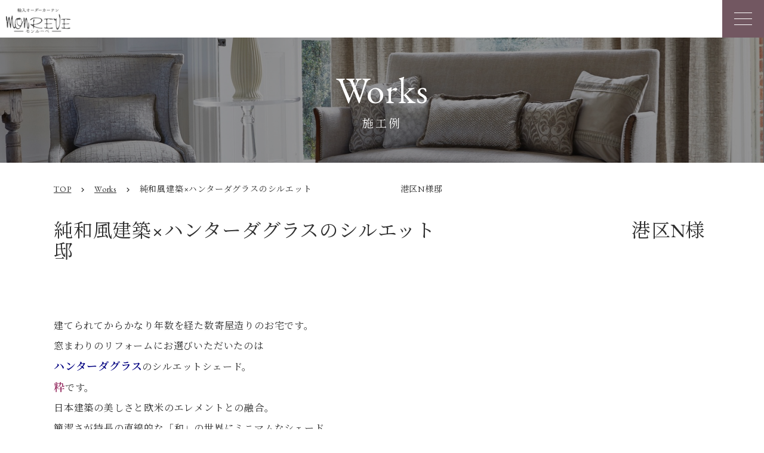

--- FILE ---
content_type: text/html; charset=UTF-8
request_url: https://www.monreve-japan.jp/works/9410/
body_size: 13308
content:
<!DOCTYPE html>
<html lang="ja">

<head>
  <meta charset="utf-8">
  <!-- Google Tag Manager -->
  <script>
    (function(w, d, s, l, i) {
      w[l] = w[l] || [];
      w[l].push({
        'gtm.start': new Date().getTime(),
        event: 'gtm.js'
      });
      var f = d.getElementsByTagName(s)[0],
        j = d.createElement(s),
        dl = l != 'dataLayer' ? '&l=' + l : '';
      j.async = true;
      j.src =
        'https://www.googletagmanager.com/gtm.js?id=' + i + dl;
      f.parentNode.insertBefore(j, f);
    })(window, document, 'script', 'dataLayer', 'GTM-5QKJHRX');
  </script>
  <!-- End Google Tag Manager -->
  <meta http-equiv="X-UA-Compatible" content="IE=edge">
  <meta name="viewport" content="width=device-width, initial-scale=1">
  <meta name="format-detection" content="telephone=no">

  <link rel="stylesheet" type="text/css" href="https://www.monreve-japan.jp/wp-content/themes/monreve/css/style.css">
  <link rel="preconnect" href="https://fonts.googleapis.com">
  <link rel="preconnect" href="https://fonts.gstatic.com" crossorigin>
  <link href="https://fonts.googleapis.com/css2?family=EB+Garamond:wght@400;600&family=Noto+Sans+JP:wght@500&family=Noto+Serif+JP:wght@400;500;600&display=swap" rel="stylesheet">
  <link href="https://fonts.googleapis.com/icon?family=Material+Icons" rel="stylesheet">
  
		<!-- All in One SEO 4.1.8 -->
		<title>純和風建築×ハンターダグラスのシルエット 港区N様邸 - 東京青山のおしゃれなオーダーカーテンはモンルーベジャパン</title>
		<meta name="description" content="建てられてからかなり年数を経た数寄屋造りのお宅です。 窓まわりのリフォームにお選びいただいたのは ハンターダグ" />
		<meta name="robots" content="max-image-preview:large" />
		<link rel="canonical" href="https://www.monreve-japan.jp/works/9410/" />
		<meta property="og:locale" content="ja_JP" />
		<meta property="og:site_name" content="東京青山のおしゃれなオーダーカーテンはモンルーベジャパン - 多彩な品揃えオーダーカーテンのモンルーベ" />
		<meta property="og:type" content="article" />
		<meta property="og:title" content="純和風建築×ハンターダグラスのシルエット 港区N様邸 - 東京青山のおしゃれなオーダーカーテンはモンルーベジャパン" />
		<meta property="og:description" content="建てられてからかなり年数を経た数寄屋造りのお宅です。 窓まわりのリフォームにお選びいただいたのは ハンターダグ" />
		<meta property="og:url" content="https://www.monreve-japan.jp/works/9410/" />
		<meta property="og:image" content="https://www.monreve-japan.jp/wp-content/uploads/2022/08/ogp.png" />
		<meta property="og:image:secure_url" content="https://www.monreve-japan.jp/wp-content/uploads/2022/08/ogp.png" />
		<meta property="og:image:width" content="1200" />
		<meta property="og:image:height" content="630" />
		<meta property="article:published_time" content="2017-02-14T05:58:05+00:00" />
		<meta property="article:modified_time" content="2018-03-22T04:26:25+00:00" />
		<meta name="twitter:card" content="summary_large_image" />
		<meta name="twitter:title" content="純和風建築×ハンターダグラスのシルエット 港区N様邸 - 東京青山のおしゃれなオーダーカーテンはモンルーベジャパン" />
		<meta name="twitter:description" content="建てられてからかなり年数を経た数寄屋造りのお宅です。 窓まわりのリフォームにお選びいただいたのは ハンターダグ" />
		<meta name="twitter:image" content="https://www.monreve-japan.jp/wp-content/uploads/2022/08/ogp.png" />
		<script type="application/ld+json" class="aioseo-schema">
			{"@context":"https:\/\/schema.org","@graph":[{"@type":"WebSite","@id":"https:\/\/www.monreve-japan.jp\/#website","url":"https:\/\/www.monreve-japan.jp\/","name":"\u6771\u4eac\u9752\u5c71\u306e\u304a\u3057\u3083\u308c\u306a\u30aa\u30fc\u30c0\u30fc\u30ab\u30fc\u30c6\u30f3\u306f\u30e2\u30f3\u30eb\u30fc\u30d9\u30b8\u30e3\u30d1\u30f3","description":"\u591a\u5f69\u306a\u54c1\u63c3\u3048\u30aa\u30fc\u30c0\u30fc\u30ab\u30fc\u30c6\u30f3\u306e\u30e2\u30f3\u30eb\u30fc\u30d9","inLanguage":"ja","publisher":{"@id":"https:\/\/www.monreve-japan.jp\/#organization"}},{"@type":"Organization","@id":"https:\/\/www.monreve-japan.jp\/#organization","name":"\u6771\u4eac\u9752\u5c71\u306e\u304a\u3057\u3083\u308c\u306a\u30aa\u30fc\u30c0\u30fc\u30ab\u30fc\u30c6\u30f3\u306f\u30e2\u30f3\u30eb\u30fc\u30d9\u30b8\u30e3\u30d1\u30f3","url":"https:\/\/www.monreve-japan.jp\/","logo":{"@type":"ImageObject","@id":"https:\/\/www.monreve-japan.jp\/#organizationLogo","url":"https:\/\/www.monreve-japan.jp\/wp-content\/uploads\/2022\/08\/ogp.png","width":1200,"height":630},"image":{"@id":"https:\/\/www.monreve-japan.jp\/#organizationLogo"}},{"@type":"BreadcrumbList","@id":"https:\/\/www.monreve-japan.jp\/works\/9410\/#breadcrumblist","itemListElement":[{"@type":"ListItem","@id":"https:\/\/www.monreve-japan.jp\/#listItem","position":1,"item":{"@type":"WebPage","@id":"https:\/\/www.monreve-japan.jp\/","name":"\u30db\u30fc\u30e0","description":"\u6771\u4eac\u30aa\u30fc\u30c0\u30fc\u30ab\u30fc\u30c6\u30f3\u5c02\u9580\u5e97\u3002\u751f\u5730\u306b\u3053\u3060\u308f\u308a\u6d77\u5916\u76f4\u63a5\u8cb7\u3044\u4ed8\u3051\u306e\u5c02\u9580\u5e97","url":"https:\/\/www.monreve-japan.jp\/"}}]},{"@type":"Person","@id":"https:\/\/www.monreve-japan.jp\/author\/master624\/#author","url":"https:\/\/www.monreve-japan.jp\/author\/master624\/","name":"\u30aa\u30fc\u30c0\u30fc\u30ab\u30fc\u30c6\u30f3\u306e\u30e2\u30f3\u30eb\u30fc\u30d9\u30b8\u30e3\u30d1\u30f3"},{"@type":"WebPage","@id":"https:\/\/www.monreve-japan.jp\/works\/9410\/#webpage","url":"https:\/\/www.monreve-japan.jp\/works\/9410\/","name":"\u7d14\u548c\u98a8\u5efa\u7bc9\u00d7\u30cf\u30f3\u30bf\u30fc\u30c0\u30b0\u30e9\u30b9\u306e\u30b7\u30eb\u30a8\u30c3\u30c8 \u6e2f\u533aN\u69d8\u90b8 - \u6771\u4eac\u9752\u5c71\u306e\u304a\u3057\u3083\u308c\u306a\u30aa\u30fc\u30c0\u30fc\u30ab\u30fc\u30c6\u30f3\u306f\u30e2\u30f3\u30eb\u30fc\u30d9\u30b8\u30e3\u30d1\u30f3","description":"\u5efa\u3066\u3089\u308c\u3066\u304b\u3089\u304b\u306a\u308a\u5e74\u6570\u3092\u7d4c\u305f\u6570\u5bc4\u5c4b\u9020\u308a\u306e\u304a\u5b85\u3067\u3059\u3002 \u7a93\u307e\u308f\u308a\u306e\u30ea\u30d5\u30a9\u30fc\u30e0\u306b\u304a\u9078\u3073\u3044\u305f\u3060\u3044\u305f\u306e\u306f \u30cf\u30f3\u30bf\u30fc\u30c0\u30b0","inLanguage":"ja","isPartOf":{"@id":"https:\/\/www.monreve-japan.jp\/#website"},"breadcrumb":{"@id":"https:\/\/www.monreve-japan.jp\/works\/9410\/#breadcrumblist"},"author":"https:\/\/www.monreve-japan.jp\/author\/master624\/#author","creator":"https:\/\/www.monreve-japan.jp\/author\/master624\/#author","image":{"@type":"ImageObject","@id":"https:\/\/www.monreve-japan.jp\/#mainImage","url":"https:\/\/www.monreve-japan.jp\/wp-content\/uploads\/2017\/02\/38bc6981b8b6a8dd5016a42824486aaa.png","width":800,"height":533},"primaryImageOfPage":{"@id":"https:\/\/www.monreve-japan.jp\/works\/9410\/#mainImage"},"datePublished":"2017-02-14T05:58:05+09:00","dateModified":"2018-03-22T04:26:25+09:00"}]}
		</script>
		<!-- All in One SEO -->

<link rel='dns-prefetch' href='//www.googletagmanager.com' />
<link rel='dns-prefetch' href='//s.w.org' />
<link rel="alternate" type="application/rss+xml" title="東京青山のおしゃれなオーダーカーテンはモンルーベジャパン &raquo; フィード" href="https://www.monreve-japan.jp/feed/" />
<link rel="alternate" type="application/rss+xml" title="東京青山のおしゃれなオーダーカーテンはモンルーベジャパン &raquo; コメントフィード" href="https://www.monreve-japan.jp/comments/feed/" />
<link rel="alternate" type="application/rss+xml" title="東京青山のおしゃれなオーダーカーテンはモンルーベジャパン &raquo; 純和風建築×ハンターダグラスのシルエット　　　　　　　　　　港区N様邸 のコメントのフィード" href="https://www.monreve-japan.jp/works/9410/feed/" />
<script type="text/javascript">
window._wpemojiSettings = {"baseUrl":"https:\/\/s.w.org\/images\/core\/emoji\/13.1.0\/72x72\/","ext":".png","svgUrl":"https:\/\/s.w.org\/images\/core\/emoji\/13.1.0\/svg\/","svgExt":".svg","source":{"concatemoji":"https:\/\/www.monreve-japan.jp\/wp-includes\/js\/wp-emoji-release.min.js?ver=5.9.2"}};
/*! This file is auto-generated */
!function(e,a,t){var n,r,o,i=a.createElement("canvas"),p=i.getContext&&i.getContext("2d");function s(e,t){var a=String.fromCharCode;p.clearRect(0,0,i.width,i.height),p.fillText(a.apply(this,e),0,0);e=i.toDataURL();return p.clearRect(0,0,i.width,i.height),p.fillText(a.apply(this,t),0,0),e===i.toDataURL()}function c(e){var t=a.createElement("script");t.src=e,t.defer=t.type="text/javascript",a.getElementsByTagName("head")[0].appendChild(t)}for(o=Array("flag","emoji"),t.supports={everything:!0,everythingExceptFlag:!0},r=0;r<o.length;r++)t.supports[o[r]]=function(e){if(!p||!p.fillText)return!1;switch(p.textBaseline="top",p.font="600 32px Arial",e){case"flag":return s([127987,65039,8205,9895,65039],[127987,65039,8203,9895,65039])?!1:!s([55356,56826,55356,56819],[55356,56826,8203,55356,56819])&&!s([55356,57332,56128,56423,56128,56418,56128,56421,56128,56430,56128,56423,56128,56447],[55356,57332,8203,56128,56423,8203,56128,56418,8203,56128,56421,8203,56128,56430,8203,56128,56423,8203,56128,56447]);case"emoji":return!s([10084,65039,8205,55357,56613],[10084,65039,8203,55357,56613])}return!1}(o[r]),t.supports.everything=t.supports.everything&&t.supports[o[r]],"flag"!==o[r]&&(t.supports.everythingExceptFlag=t.supports.everythingExceptFlag&&t.supports[o[r]]);t.supports.everythingExceptFlag=t.supports.everythingExceptFlag&&!t.supports.flag,t.DOMReady=!1,t.readyCallback=function(){t.DOMReady=!0},t.supports.everything||(n=function(){t.readyCallback()},a.addEventListener?(a.addEventListener("DOMContentLoaded",n,!1),e.addEventListener("load",n,!1)):(e.attachEvent("onload",n),a.attachEvent("onreadystatechange",function(){"complete"===a.readyState&&t.readyCallback()})),(n=t.source||{}).concatemoji?c(n.concatemoji):n.wpemoji&&n.twemoji&&(c(n.twemoji),c(n.wpemoji)))}(window,document,window._wpemojiSettings);
</script>
<style type="text/css">
img.wp-smiley,
img.emoji {
	display: inline !important;
	border: none !important;
	box-shadow: none !important;
	height: 1em !important;
	width: 1em !important;
	margin: 0 0.07em !important;
	vertical-align: -0.1em !important;
	background: none !important;
	padding: 0 !important;
}
</style>
	<link rel='stylesheet' id='wp-block-library-css'  href='https://www.monreve-japan.jp/wp-includes/css/dist/block-library/style.min.css?ver=5.9.2' type='text/css' media='all' />
<style id='global-styles-inline-css' type='text/css'>
body{--wp--preset--color--black: #000000;--wp--preset--color--cyan-bluish-gray: #abb8c3;--wp--preset--color--white: #ffffff;--wp--preset--color--pale-pink: #f78da7;--wp--preset--color--vivid-red: #cf2e2e;--wp--preset--color--luminous-vivid-orange: #ff6900;--wp--preset--color--luminous-vivid-amber: #fcb900;--wp--preset--color--light-green-cyan: #7bdcb5;--wp--preset--color--vivid-green-cyan: #00d084;--wp--preset--color--pale-cyan-blue: #8ed1fc;--wp--preset--color--vivid-cyan-blue: #0693e3;--wp--preset--color--vivid-purple: #9b51e0;--wp--preset--gradient--vivid-cyan-blue-to-vivid-purple: linear-gradient(135deg,rgba(6,147,227,1) 0%,rgb(155,81,224) 100%);--wp--preset--gradient--light-green-cyan-to-vivid-green-cyan: linear-gradient(135deg,rgb(122,220,180) 0%,rgb(0,208,130) 100%);--wp--preset--gradient--luminous-vivid-amber-to-luminous-vivid-orange: linear-gradient(135deg,rgba(252,185,0,1) 0%,rgba(255,105,0,1) 100%);--wp--preset--gradient--luminous-vivid-orange-to-vivid-red: linear-gradient(135deg,rgba(255,105,0,1) 0%,rgb(207,46,46) 100%);--wp--preset--gradient--very-light-gray-to-cyan-bluish-gray: linear-gradient(135deg,rgb(238,238,238) 0%,rgb(169,184,195) 100%);--wp--preset--gradient--cool-to-warm-spectrum: linear-gradient(135deg,rgb(74,234,220) 0%,rgb(151,120,209) 20%,rgb(207,42,186) 40%,rgb(238,44,130) 60%,rgb(251,105,98) 80%,rgb(254,248,76) 100%);--wp--preset--gradient--blush-light-purple: linear-gradient(135deg,rgb(255,206,236) 0%,rgb(152,150,240) 100%);--wp--preset--gradient--blush-bordeaux: linear-gradient(135deg,rgb(254,205,165) 0%,rgb(254,45,45) 50%,rgb(107,0,62) 100%);--wp--preset--gradient--luminous-dusk: linear-gradient(135deg,rgb(255,203,112) 0%,rgb(199,81,192) 50%,rgb(65,88,208) 100%);--wp--preset--gradient--pale-ocean: linear-gradient(135deg,rgb(255,245,203) 0%,rgb(182,227,212) 50%,rgb(51,167,181) 100%);--wp--preset--gradient--electric-grass: linear-gradient(135deg,rgb(202,248,128) 0%,rgb(113,206,126) 100%);--wp--preset--gradient--midnight: linear-gradient(135deg,rgb(2,3,129) 0%,rgb(40,116,252) 100%);--wp--preset--duotone--dark-grayscale: url('#wp-duotone-dark-grayscale');--wp--preset--duotone--grayscale: url('#wp-duotone-grayscale');--wp--preset--duotone--purple-yellow: url('#wp-duotone-purple-yellow');--wp--preset--duotone--blue-red: url('#wp-duotone-blue-red');--wp--preset--duotone--midnight: url('#wp-duotone-midnight');--wp--preset--duotone--magenta-yellow: url('#wp-duotone-magenta-yellow');--wp--preset--duotone--purple-green: url('#wp-duotone-purple-green');--wp--preset--duotone--blue-orange: url('#wp-duotone-blue-orange');--wp--preset--font-size--small: 13px;--wp--preset--font-size--medium: 20px;--wp--preset--font-size--large: 36px;--wp--preset--font-size--x-large: 42px;}.has-black-color{color: var(--wp--preset--color--black) !important;}.has-cyan-bluish-gray-color{color: var(--wp--preset--color--cyan-bluish-gray) !important;}.has-white-color{color: var(--wp--preset--color--white) !important;}.has-pale-pink-color{color: var(--wp--preset--color--pale-pink) !important;}.has-vivid-red-color{color: var(--wp--preset--color--vivid-red) !important;}.has-luminous-vivid-orange-color{color: var(--wp--preset--color--luminous-vivid-orange) !important;}.has-luminous-vivid-amber-color{color: var(--wp--preset--color--luminous-vivid-amber) !important;}.has-light-green-cyan-color{color: var(--wp--preset--color--light-green-cyan) !important;}.has-vivid-green-cyan-color{color: var(--wp--preset--color--vivid-green-cyan) !important;}.has-pale-cyan-blue-color{color: var(--wp--preset--color--pale-cyan-blue) !important;}.has-vivid-cyan-blue-color{color: var(--wp--preset--color--vivid-cyan-blue) !important;}.has-vivid-purple-color{color: var(--wp--preset--color--vivid-purple) !important;}.has-black-background-color{background-color: var(--wp--preset--color--black) !important;}.has-cyan-bluish-gray-background-color{background-color: var(--wp--preset--color--cyan-bluish-gray) !important;}.has-white-background-color{background-color: var(--wp--preset--color--white) !important;}.has-pale-pink-background-color{background-color: var(--wp--preset--color--pale-pink) !important;}.has-vivid-red-background-color{background-color: var(--wp--preset--color--vivid-red) !important;}.has-luminous-vivid-orange-background-color{background-color: var(--wp--preset--color--luminous-vivid-orange) !important;}.has-luminous-vivid-amber-background-color{background-color: var(--wp--preset--color--luminous-vivid-amber) !important;}.has-light-green-cyan-background-color{background-color: var(--wp--preset--color--light-green-cyan) !important;}.has-vivid-green-cyan-background-color{background-color: var(--wp--preset--color--vivid-green-cyan) !important;}.has-pale-cyan-blue-background-color{background-color: var(--wp--preset--color--pale-cyan-blue) !important;}.has-vivid-cyan-blue-background-color{background-color: var(--wp--preset--color--vivid-cyan-blue) !important;}.has-vivid-purple-background-color{background-color: var(--wp--preset--color--vivid-purple) !important;}.has-black-border-color{border-color: var(--wp--preset--color--black) !important;}.has-cyan-bluish-gray-border-color{border-color: var(--wp--preset--color--cyan-bluish-gray) !important;}.has-white-border-color{border-color: var(--wp--preset--color--white) !important;}.has-pale-pink-border-color{border-color: var(--wp--preset--color--pale-pink) !important;}.has-vivid-red-border-color{border-color: var(--wp--preset--color--vivid-red) !important;}.has-luminous-vivid-orange-border-color{border-color: var(--wp--preset--color--luminous-vivid-orange) !important;}.has-luminous-vivid-amber-border-color{border-color: var(--wp--preset--color--luminous-vivid-amber) !important;}.has-light-green-cyan-border-color{border-color: var(--wp--preset--color--light-green-cyan) !important;}.has-vivid-green-cyan-border-color{border-color: var(--wp--preset--color--vivid-green-cyan) !important;}.has-pale-cyan-blue-border-color{border-color: var(--wp--preset--color--pale-cyan-blue) !important;}.has-vivid-cyan-blue-border-color{border-color: var(--wp--preset--color--vivid-cyan-blue) !important;}.has-vivid-purple-border-color{border-color: var(--wp--preset--color--vivid-purple) !important;}.has-vivid-cyan-blue-to-vivid-purple-gradient-background{background: var(--wp--preset--gradient--vivid-cyan-blue-to-vivid-purple) !important;}.has-light-green-cyan-to-vivid-green-cyan-gradient-background{background: var(--wp--preset--gradient--light-green-cyan-to-vivid-green-cyan) !important;}.has-luminous-vivid-amber-to-luminous-vivid-orange-gradient-background{background: var(--wp--preset--gradient--luminous-vivid-amber-to-luminous-vivid-orange) !important;}.has-luminous-vivid-orange-to-vivid-red-gradient-background{background: var(--wp--preset--gradient--luminous-vivid-orange-to-vivid-red) !important;}.has-very-light-gray-to-cyan-bluish-gray-gradient-background{background: var(--wp--preset--gradient--very-light-gray-to-cyan-bluish-gray) !important;}.has-cool-to-warm-spectrum-gradient-background{background: var(--wp--preset--gradient--cool-to-warm-spectrum) !important;}.has-blush-light-purple-gradient-background{background: var(--wp--preset--gradient--blush-light-purple) !important;}.has-blush-bordeaux-gradient-background{background: var(--wp--preset--gradient--blush-bordeaux) !important;}.has-luminous-dusk-gradient-background{background: var(--wp--preset--gradient--luminous-dusk) !important;}.has-pale-ocean-gradient-background{background: var(--wp--preset--gradient--pale-ocean) !important;}.has-electric-grass-gradient-background{background: var(--wp--preset--gradient--electric-grass) !important;}.has-midnight-gradient-background{background: var(--wp--preset--gradient--midnight) !important;}.has-small-font-size{font-size: var(--wp--preset--font-size--small) !important;}.has-medium-font-size{font-size: var(--wp--preset--font-size--medium) !important;}.has-large-font-size{font-size: var(--wp--preset--font-size--large) !important;}.has-x-large-font-size{font-size: var(--wp--preset--font-size--x-large) !important;}
</style>
<link rel='stylesheet' id='ez-icomoon-css'  href='https://www.monreve-japan.jp/wp-content/plugins/easy-table-of-contents/vendor/icomoon/style.min.css?ver=2.0.17' type='text/css' media='all' />
<link rel='stylesheet' id='ez-toc-css'  href='https://www.monreve-japan.jp/wp-content/plugins/easy-table-of-contents/assets/css/screen.min.css?ver=2.0.17' type='text/css' media='all' />
<style id='ez-toc-inline-css' type='text/css'>
div#ez-toc-container p.ez-toc-title {font-size: 120%;}div#ez-toc-container p.ez-toc-title {font-weight: 500;}div#ez-toc-container ul li {font-size: 95%;}div#ez-toc-container {width: 400px;}
</style>
<link rel='stylesheet' id='fancybox-css'  href='https://www.monreve-japan.jp/wp-content/plugins/easy-fancybox/css/jquery.fancybox.min.css?ver=1.3.24' type='text/css' media='screen' />
<script type='text/javascript' src='https://www.monreve-japan.jp/wp-includes/js/jquery/jquery.min.js?ver=3.6.0' id='jquery-core-js'></script>
<script type='text/javascript' src='https://www.monreve-japan.jp/wp-includes/js/jquery/jquery-migrate.min.js?ver=3.3.2' id='jquery-migrate-js'></script>

<!-- Google アナリティクス スニペット (Site Kit が追加) -->
<script type='text/javascript' src='https://www.googletagmanager.com/gtag/js?id=UA-230772113-1' id='google_gtagjs-js' async></script>
<script type='text/javascript' id='google_gtagjs-js-after'>
window.dataLayer = window.dataLayer || [];function gtag(){dataLayer.push(arguments);}
gtag('set', 'linker', {"domains":["www.monreve-japan.jp"]} );
gtag("js", new Date());
gtag("set", "developer_id.dZTNiMT", true);
gtag("config", "UA-230772113-1", {"anonymize_ip":true});
gtag("config", "G-BWD38CEQTR");
</script>

<!-- (ここまで) Google アナリティクス スニペット (Site Kit が追加) -->
<link rel="https://api.w.org/" href="https://www.monreve-japan.jp/wp-json/" /><link rel="EditURI" type="application/rsd+xml" title="RSD" href="https://www.monreve-japan.jp/xmlrpc.php?rsd" />
<link rel="wlwmanifest" type="application/wlwmanifest+xml" href="https://www.monreve-japan.jp/wp-includes/wlwmanifest.xml" /> 
<meta name="generator" content="WordPress 5.9.2" />
<link rel='shortlink' href='https://www.monreve-japan.jp/?p=9410' />
<link rel="alternate" type="application/json+oembed" href="https://www.monreve-japan.jp/wp-json/oembed/1.0/embed?url=https%3A%2F%2Fwww.monreve-japan.jp%2Fworks%2F9410%2F" />
<link rel="alternate" type="text/xml+oembed" href="https://www.monreve-japan.jp/wp-json/oembed/1.0/embed?url=https%3A%2F%2Fwww.monreve-japan.jp%2Fworks%2F9410%2F&#038;format=xml" />
<meta name="generator" content="Site Kit by Google 1.82.0" />
<!-- Google AdSense スニペット (Site Kit が追加) -->
<meta name="google-adsense-platform-account" content="ca-host-pub-2644536267352236">
<meta name="google-adsense-platform-domain" content="sitekit.withgoogle.com">
<!-- (ここまで) Google AdSense スニペット (Site Kit が追加) -->
<link rel="icon" href="https://www.monreve-japan.jp/wp-content/uploads/2022/08/cropped-favicon.ico-32x32.png" sizes="32x32" />
<link rel="icon" href="https://www.monreve-japan.jp/wp-content/uploads/2022/08/cropped-favicon.ico-192x192.png" sizes="192x192" />
<link rel="apple-touch-icon" href="https://www.monreve-japan.jp/wp-content/uploads/2022/08/cropped-favicon.ico-180x180.png" />
<meta name="msapplication-TileImage" content="https://www.monreve-japan.jp/wp-content/uploads/2022/08/cropped-favicon.ico-270x270.png" />
</head>

<body data-rsssl=1 class="works-template-default single single-works postid-9410 elementor-default elementor-kit-13976">
  <!-- Google Tag Manager (noscript) -->
  <noscript><iframe src="https://www.googletagmanager.com/ns.html?id=GTM-5QKJHRX" height="0" width="0" style="display:none;visibility:hidden"></iframe></noscript>
  <!-- End Google Tag Manager (noscript) -->
  <div class="l-wrapper">
    <header class="l-header">
      <div class="l-header__inner">
        <h1 class="l-header__logo-area">
          <a class="l-header__logo" href="https://www.monreve-japan.jp/"><img src="https://www.monreve-japan.jp/wp-content/themes/monreve/images/common/logo.png" srcset="https://www.monreve-japan.jp/wp-content/themes/monreve/images/common/logo.png 1x, https://www.monreve-japan.jp/wp-content/themes/monreve/images/common/logo@2x.png 2x" alt="輸入オーダーカーテン モンルーベ"></a>
          <span class="l-header__lead">南青山のオーダーカーテン専門店<br>「モンルーベ」</span>
        </h1>
        <div class="js-nav-btn nav-btn">
          <span class="nav-btn__line"></span>
          <span class="nav-btn__line"></span>
          <span class="nav-btn__line"></span>
        </div>

        <nav class="l-header__nav g-nav js-g-nav">
          <div class="l-header__nav-inner">
            <div class="l-header__sp-search">
              <form method="get" action="https://www.monreve-japan.jp/" class="c-search">
  <input type="text" name="s" value="" id="s">
  <button type="submit" id="s"><i><img src="https://www.monreve-japan.jp/wp-content/themes/monreve/images/common/search.svg" alt="search" class="c-search__icon"></i></button>
</form>
            </div>
            <ul class="g-nav__menu">
              <li class="g-nav__item"><a class="g-nav__link" href="https://www.monreve-japan.jp/works/">WORKS<span>施工例</span></a></li>
              <li class="g-nav__item"><a class="g-nav__link" href="https://www.monreve-japan.jp/about/">ABOUT<span>モンルーベとは</span></a></li>
              <li class="g-nav__item g-nav__parent"><a class="g-nav__link" href="https://www.monreve-japan.jp/service/">SERVICE<span>サービス</span></a>
                <i class="fas fa-chevron-down g-nav__parent__chevron js-childnav-btn"></i>
                <ul class="g-nav__child hide">
                  <li><a href="https://www.monreve-japan.jp/flow">
                      <p>Flow</p><span>ご依頼から納品まで</span>
                    </a></li>
                  <li><a href="https://www.monreve-japan.jp/business">
                      <p>Business</p><span>法人のお客様</span>
                    </a></li>
                </ul>
              </li>
              <li class="g-nav__item"><a class="g-nav__link" href="https://www.monreve-japan.jp/showroom/">SHOWROOM<span>ショールーム</span></a></li>
              <li class="g-nav__item"><a class="g-nav__link" href="https://www.monreve-japan.jp/column/">COLUMN<span>コラム</span></a></li>
              <li class="g-nav__item g-nav__parent"><a class="g-nav__link" href="https://www.monreve-japan.jp/brand/">BRANDS<span>ブランド</span></a>
                <i class="fas fa-chevron-down g-nav__parent__chevron js-childnav-btn"></i>
                <ul class="g-nav__child hide">
                  <li><a href="https://www.monreve-japan.jp/originalbrands">
                      <p>Original Brands</p><span>オリジナルブランド</span>
                    </a></li>
                </ul>
              </li>
            </ul>
            <div class="search-btn">
              <span class="search-btn__link js-search">
                <img src="https://www.monreve-japan.jp/wp-content/themes/monreve/images/common/search.svg" alt="">
              </span>
            </div>
            <ul class="l-header__cv">
              <li><a href="https://monrevejapan.official.ec/" target="_blank" class="g-nav__btn g-nav__btn--shop">ONLINE SHOP</a></li>
              <li><a href="https://www.monreve-japan.jp/contact/" class="g-nav__btn g-nav__btn--contact">CONTACT</a></li>
            </ul>
          </div>
        </nav>
      </div>
      <div class="l-header__search">
        <form method="get" action="https://www.monreve-japan.jp/" class="c-search">
  <input type="text" name="s" value="" id="s">
  <button type="submit" id="s"><i><img src="https://www.monreve-japan.jp/wp-content/themes/monreve/images/common/search.svg" alt="search" class="c-search__icon"></i></button>
</form>
      </div>
    </header><!-- ここからコンテンツ -->
<main class="l-main">
  <div class="c-page-header c-page-header--works">
    <div class="c-page-header__inner">
      <h1 class="c-page-header__title">
        Works
        <span class="c-page-header__subtitle">施工例</span>
      </h1>
    </div>
  </div>
  <div class="l-page-content">
    <div class="c-breadcrumb">
      <div class="l-container">
        <span>
          <a href="/"><span class="c-breadcrumb__link">TOP</span></a>
        </span>
        <span class="material-icons">chevron_right</span>
        <span>
          <a href="https://www.monreve-japan.jp/works/"><span class="c-breadcrumb__link">Works</span></a>
        </span>
        <span class="material-icons">chevron_right</span>
        <span class="c-breadcrumb__current">純和風建築×ハンターダグラスのシルエット　　　　　　　　　　港区N様邸</span>
      </div>
    </div>
    <div class="l-container">

      <section class="c-single">
        
          <article id="post-9410" class="content-width post-9410 works type-works status-publish has-post-thumbnail hentry">
            <h2 class="c-single__title">純和風建築×ハンターダグラスのシルエット　　　　　　　　　　港区N様邸</h2>

                        
            <div class="c-single__content">
              <p>建てられてからかなり年数を経た数寄屋造りのお宅です。<br />
窓まわりのリフォームにお選びいただいたのは<br />
<span style="font-size: large;"><strong><span style="color: #000080;">ハンターダグラス</span></strong></span>のシルエットシェード。<br />
<strong><span style="color: #993366; font-size: large;">粋</span></strong>です。<br />
日本建築の美しさと欧米のエレメントとの融合。<br />
簡潔さが特長の直線的な「和」の世界にミニマムなシェード、<br />
合わないわけないのです。。。</p>
<p>こ<a href="https://www.monreve-japan.jp/wp-content/uploads/2016/12/38bc6981b8b6a8dd5016a42824486aaa.png"><img class="alignleft size-full wp-image-9413" title="ハンターダグラス　シルエットシェード　ヨーロッパのカーテン" src="https://www.monreve-japan.jp/wp-content/uploads/2016/12/38bc6981b8b6a8dd5016a42824486aaa.png" alt="純和風建築×ハンターダグラスのシルエット　　　　　　　　　　港区N様邸"="ハンターダグラス　シルエットシェード　ヨーロッパのカーテン" width="800" height="533" /></a>ちらは施工後の外観写真です。</p>
<p>縦ライン横ライン、シャープでいながら、木の素材が温かみを感じさせます。<br />
歴史ある建物と、真新しいシェードのコンビネーションです、趣あります。</p>
<p><a href="https://www.monreve-japan.jp/wp-content/uploads/2016/12/b9e38f6712b111de6eb257f57708df6a.png"><img loading="lazy" class="alignleft size-full wp-image-9414" title="ハンターダグラス　シルエットシェード　ヨーロッパのカーテン" src="https://www.monreve-japan.jp/wp-content/uploads/2016/12/b9e38f6712b111de6eb257f57708df6a.png" alt="純和風建築×ハンターダグラスのシルエット　　　　　　　　　　港区N様邸"="ハンターダグラス　シルエットシェード　ヨーロッパのカーテン" width="800" height="533" /></a></p>
<p>&nbsp;</p>
<p>&nbsp;</p>
<p>&nbsp;</p>
<p>一階の廊下です。<br />
まずはカーテンスタイルのビフォー↓<br />
<a href="https://www.monreve-japan.jp/wp-content/uploads/2016/12/5547f074d36f1ff70e19297a447b8797.jpg"><img loading="lazy" class="alignleft size-large wp-image-9411" title="ハンターダグラス　シルエットシェード　ヨーロッパのカーテン" src="https://www.monreve-japan.jp/wp-content/uploads/2016/12/5547f074d36f1ff70e19297a447b8797-500x333.jpg" alt="純和風建築×ハンターダグラスのシルエット　　　　　　　　　　港区N様邸"="ハンターダグラス　シルエットシェード　ヨーロッパのカーテン" width="500" height="333" /></a></p>
<p>カーテンスタイルは優雅に感じさせることもありますが、ヒダのエレガントなラインが雑然とさせてしまうことも。</p>
<p>そして、ハンターのシェードに変えたアフターをご覧ください↓<br />
<a href="https://www.monreve-japan.jp/wp-content/uploads/2016/12/aa40109ec5ee8d6374b4e149ad85e874.png"><img loading="lazy" class="alignleft size-full wp-image-9417" title="ハンターダグラス　シルエットシェード　ヨーロッパのカーテン" src="https://www.monreve-japan.jp/wp-content/uploads/2016/12/aa40109ec5ee8d6374b4e149ad85e874.png" alt="純和風建築×ハンターダグラスのシルエット　　　　　　　　　　港区N様邸"="ハンターダグラス　シルエットシェード　ヨーロッパのカーテン" width="800" height="533" /></a></p>
<p>&nbsp;</p>
<p>不思議と「和」テイストの照明ともしっくり。<br />
歴史と共に味わい深くたたずむ家屋と、新調した新しいファブリックシェードが<br />
独特の雰囲気を漂わせていて、古くて新しい！</p>
<p><a href="https://www.monreve-japan.jp/wp-content/uploads/2016/12/c09b9b4d05f66a7e6f5a1e409391e1f3.png"><img loading="lazy" class="alignleft size-full wp-image-9416" title="ハンターダグラス　シルエットシェード　和モダン" src="https://www.monreve-japan.jp/wp-content/uploads/2016/12/c09b9b4d05f66a7e6f5a1e409391e1f3.png" alt="純和風建築×ハンターダグラスのシルエット　　　　　　　　　　港区N様邸"="ハンターダグラス　シルエットシェード　和モダン" width="535" height="803" /></a></p>
<p>上下の開閉スタイルなので、緑が程よく目に入ってきます。</p>
<p>こちらもビフォー<br />
<a href="https://www.monreve-japan.jp/wp-content/uploads/2016/12/2be7d347f2898ff1e8a3a5ae9299abb4.jpg"><img loading="lazy" class="alignleft size-large wp-image-9412" title="ハンターダグラス　シルエットシェード　和モダン" src="https://www.monreve-japan.jp/wp-content/uploads/2016/12/2be7d347f2898ff1e8a3a5ae9299abb4-500x333.jpg" alt="純和風建築×ハンターダグラスのシルエット　　　　　　　　　　港区N様邸"="ハンターダグラス　シルエットシェード　和モダン" width="500" height="333" /></a></p>
<p>そしてアフター<br />
<a href="https://www.monreve-japan.jp/wp-content/uploads/2016/12/d78a0ea9c286dae7be283fd7e66c454d.png"><img loading="lazy" class="alignleft size-full wp-image-9415" title="ハンターダグラス　シルエットシェード　ヨーロッパのカーテン" src="https://www.monreve-japan.jp/wp-content/uploads/2016/12/d78a0ea9c286dae7be283fd7e66c454d.png" alt="純和風建築×ハンターダグラスのシルエット　　　　　　　　　　港区N様邸"="ハンターダグラス　シルエットシェード　ヨーロッパのカーテン" width="800" height="533" /></a></p>
<p>シェードは台数が多いと日々の操作も大変に感じるということで<br />
頻繁に開閉する箇所については、電動にして、使用頻度の少ないところは手動にして、<br />
という風に操作方法をミックスして、実用性とコスト面とを考えました。<br />
たくさんのお宅にシェードを施工しているカーテンのお店ならではのアドバイスです。</p>
<p>ご主人様も<br />
「リフォームで一番窓が良かった」<br />
と仰ってたそうで、大変満足していただけました。</p>
<p>私たちもここに住まわれるお客様の、家を代々大切に守り続けるお気持ちと<br />
ここにハンターダグラスを持ってくるセンスの良さを感じて、<br />
さすが港区にある日本家屋とはこういった感性なのだな～と。<br />
又いつもとは違った感銘を受けさせて頂きました。</p>
<p>「日本家屋にモダンなハンターダグラスのシェード」<br />
Niceエクレクティック(折衷)　　これ大アリです!!!</p>
            </div><!-- .entry-content -->
          </article><!-- #post-## -->

                    
          <div id="nav-below" class="c-single__nav">
            <div class="c-single__nav--previous"><a href="https://www.monreve-japan.jp/works/9135/" rel="prev">前の記事</a></div>
            <div class="c-single__nav--next"><a href="https://www.monreve-japan.jp/works/9454/" rel="next">次の記事</a></div>
          </div><!-- #nav-below -->

        

      </section>
    </div>

  </div>
  <div class="c-guide">
  <div class="c-guide__inner">
    <div class="c-guide__frame">
      <div class="c-guide__motif"><img src="https://www.monreve-japan.jp/wp-content/themes/monreve/images/common/frame_tp.png" alt=""></div>
      <div class="c-guide__wrap">
        <section class="c-guide__content">
          <h2 class="c-guide__title">Original Brands<span>オリジナルブランド</span></h2>
          <p class="c-guide__txt">
            オリジナルブランドをメインに、海外ブランド、<br class="u-sp-hide">
            国内ブランドも豊富に取り扱っております。
          </p>
          <div class="c-btn-wrap c-btn-wrap--center">
            <a class="c-btn c-btn--03 c-btn--min" href="https://www.monreve-japan.jp/originalbrands/">詳しくはこちら</a>
          </div>
        </section>
      </div>
      <div class="c-guide__motif"><img src="https://www.monreve-japan.jp/wp-content/themes/monreve/images/common/frame_bt.png" alt=""></div>
    </div>
    <div class="c-guide__frame">
      <div class="c-guide__motif"><img src="https://www.monreve-japan.jp/wp-content/themes/monreve/images/common/frame_tp.png" alt=""></div>
      <div class="c-guide__wrap">
        <section class="c-guide__content">
          <h2 class="c-guide__title">Service<span>提供サービス</span></h2>
          <p class="c-guide__txt">
            製品案内からアフターフォローまでの流れ、<br class="u-sp-hide">
            参考価格をご案内しています。
          </p>
          <div class="c-btn-wrap c-btn-wrap--center">
            <a class="c-btn c-btn--03 c-btn--min" href="https://www.monreve-japan.jp/service/">詳しくはこちら</a>
          </div>

        </section>
      </div>

      <div class="c-guide__motif"><img src="https://www.monreve-japan.jp/wp-content/themes/monreve/images/common/frame_bt.png" alt=""></div>
    </div>

  </div>
</div>
  <div class="c-company-profile-line">
  <img src="https://www.monreve-japan.jp/wp-content/themes/monreve/images/common/c-profile-line.png" srcset="https://www.monreve-japan.jp/wp-content/themes/monreve/images/common/c-profile-line.png 1x, https://www.monreve-japan.jp/wp-content/themes/monreve/images/common/c-profile-line@2x.png 2x" alt="" class="u-sp-hide">
  <img src="https://www.monreve-japan.jp/wp-content/themes/monreve/images/common/c-profile-line_sp.png" alt="" class="u-pc-hide">
</div>
<div class="c-company-profile">

  <div class="l-container">
    <section>
      <h2 class="c-side-heading"><span>Company Profile</span></h2>
      <div class="c-company-profile__container">
        <dl class="c-company-profile__table">
          <div class="c-company-profile__item">
            <dt class="c-company-profile__d-title">会社名</dt>
            <dd class="c-company-profile__detail">モンルーベジャパン株式会社</dd>
          </div>
          <div class="c-company-profile__item">
            <dt class="c-company-profile__d-title">住所</dt>
            <dd class="c-company-profile__detail">〒107-0062<br>東京都港区南青山4丁目1−15 <br class="u-pc-hide">ベルテ南青山101</dd>
          </div>
          <div class="c-company-profile__item">
            <dt class="c-company-profile__d-title">電話番号/メール</dt>
            <dd class="c-company-profile__detail">フリーダイヤル：0120-048-016<br>TEL：03-6447-0068<br>FAX：03-6447-0069<br>E-mail：info@monreve-japan.jp</dd>
          </div>
          <div class="c-company-profile__item">
            <dt class="c-company-profile__d-title">営業時間</dt>
            <dd class="c-company-profile__detail">Open 10:00　Close 19:00<br><span class="c-company-profile__detail-indent">定休日：毎週水曜日、<br class="u-pc-hide">第1・第3火曜日</span></dd>
          </div>
          <div class="c-company-profile__item">
            <dt class="c-company-profile__d-title">アクセス</dt>
            <dd class="c-company-profile__detail"><p>東京メトロ銀座線「外苑前」駅1A出口より徒歩約8分</p><p>東京メトロ銀座線「表参道」駅A4出口より徒歩約10分</p><p>東京メトロ銀座線「青山一丁目」駅5番出口より徒歩約13分</p></dd>
          </div>
          <div class="c-company-profile__item">
            <dt class="c-company-profile__d-title">駐車場</dt>
            <dd class="c-company-profile__detail">お車でお越しの際はお近くのコインパーキングを<br class="u-sp-hide">ご利用ください。</dd>
          </div>
        </dl>

        <div class="c-company-profile__map">
					<div class="c-company-profile__g-map">
						<iframe src="https://www.google.com/maps/embed?pb=!1m18!1m12!1m3!1d3241.393204712014!2d139.71717695129874!3d35.667318980100525!2m3!1f0!2f0!3f0!3m2!1i1024!2i768!4f13.1!3m3!1m2!1s0x60188c9d7fb1f307%3A0xd75a9e0943c16260!2z44Oi44Oz44Or44O844OZ44K444Oj44OR44Oz5qCq5byP5Lya56S-!5e0!3m2!1sja!2sjp!4v1455011069698" width="493" height="311" frameborder="0" style="border:0" allowfullscreen></iframe>
					</div>
					<div class="c-company-profile__view">
						<iframe src="https://www.google.com/maps/embed?pb=!1m0!4v1508461596022!6m8!1m7!1sCAoSLEFGMVFpcE1GLWRlVVZoMUxFZVJFeEJ1X1JnSTVGTTdISVdfYy1IOHc0bTZF!2m2!1d35.66736310273721!2d139.7194087876156!3f226!4f-2!5f0.7820865974627469" width="493" height="260" frameborder="0" style="border:0" allowfullscreen></iframe>
					</div>
        </div>
      </div>

      <div class="c-company-profile__block">
        <p class="c-company-profile__block-txt">商品のご説明やお見積りを<br class="u-pc-hide">ご希望のお客さまは、<br class="u-pc-hide">事前のご予約をお願い致します。</p>
      </div>

      <div class="c-company-profile__banner">
        <a href="https://www.monreve.co.jp/" target="_blank" rel="noopener noreferrer" class="c-company-profile__link">
          <figure class="c-company-profile__pic"><img src="https://www.monreve-japan.jp/wp-content/themes/monreve/images/common/c-profile.jpg" srcset="https://www.monreve-japan.jp/wp-content/themes/monreve/images/common/c-profile.jpg 1x, https://www.monreve-japan.jp/wp-content/themes/monreve/images/common/c-profile@2x.jpg 2x" alt=""></figure>
          <p class="c-company-profile__showroom">滋賀ショールーム</p>
        </a>
      </div>

    </section>
  </div>
</div>
<div class="c-company-profile-line">
  <img src="https://www.monreve-japan.jp/wp-content/themes/monreve/images/common/c-profile-line_sp.png" alt="" class="u-pc-hide">
</div>
  <div class="c-cv-area">
  <div class="l-container">
    <section>
      <h2 class="c-cv-area__title">Contact<span>お問い合わせ</span></h2>
      <div class="c-cv-area__bg">CONTACT US</div>
      <ul class="c-cv-area__info">
        <li class="c-cv-area__item">
          <p class="c-cv-area__subtitle">お電話でのお問い合わせ</p>
          <div class="c-cv-area__tel">
            <a href="tel:0120-048-016"><i class="fas fa-phone-alt"></i>0120-048-016</a>
            <span>受付時間 : 10:00〜19:00</span>
          </div>
        </li>
        <li class="c-cv-area__item">
          <p class="c-cv-area__subtitle">来店予約・お問い合わせ</p>
          <div class="c-cv-area__form">
            <p class="c-cv-area__form-txt">商品のご説明やお見積りをご希望の<br>お客さまは、事前のご予約をお願い致します。</p>
            <a href="https://www.monreve-japan.jp/contact#mail" class="c-cv-area__btn"><i><img src="https://www.monreve-japan.jp/wp-content/themes/monreve/images/common/contact_icon.svg" alt=""></i>メールでのお問い合わせ</a>
          </div>
        </li>
      </ul>
    </section>

  </div>

</div></main>
<!-- ここまでコンテンツ -->

<footer class="l-footer">
  <div class="l-footer__inner">
  <div class="l-footer__top">
    <nav class="l-footer__nav-wrap">
      <ul class="l-footer__nav">
        <li class="l-footer__item"><a href="https://www.monreve-japan.jp/news/">NEWS</a></li>
        <li class="l-footer__item"><a href="https://www.monreve-japan.jp/works/">WORKS</a></li>
        <li class="l-footer__item">
          <a href="https://www.monreve-japan.jp/column/">COLUMN</a>
          <ul>
            <li class="l-footer__child-item"><a href="https://www.monreve-japan.jp/column_cat/buyingvisit/">ヨーロッパ買付・会社訪問</a></li>
            <li class="l-footer__child-item"><a href="https://www.monreve-japan.jp/column_cat/media/">メディア紹介</a></li>
            <li class="l-footer__child-item"><a href="https://www.monreve-japan.jp/column_cat/curtain_pedia/">カーテンペディア</a></li>
          </ul>
        </li>
        <li class="l-footer__item">
          <a href="https://www.monreve-japan.jp/about/">ABOUT</a>
          <ul>
            <li class="l-footer__child-item"><a href="https://www.monreve-japan.jp/about#about-why">選ばれる理由</a></li>
            <li class="l-footer__child-item"><a href="https://www.monreve-japan.jp/about#about-story">ストーリー</a></li>
          </ul>
        </li>
      </ul>
      <ul class="l-footer__nav">
        <li class="l-footer__item">
          <a href="https://www.monreve-japan.jp/brand/">BRANDS</a>
          <ul>
            <li class="l-footer__child-item"><a href="https://www.monreve-japan.jp/originalbrands">Originalbrands</a></li>
          </ul>
        </li>
        <li class="l-footer__item sp-mt-01"><a href="https://www.monreve-japan.jp/elements">Interior Elements</a></li>
        <li class="l-footer__item">
          <a href="https://www.monreve-japan.jp/service/">SERVICE</a>
          <ul>
            <li class="l-footer__child-item"><a href="https://www.monreve-japan.jp/flow">Flow</a></li>
            <li class="l-footer__child-item"><a href="https://www.monreve-japan.jp/business">Business</a></li>
          </ul>
        </li>
        <li class="l-footer__item sp-mt-02"><a href="https://www.monreve-japan.jp/showroom">SHOWROOM</a></li>
      </ul>
    </nav>


    <ul class="l-footer__cv">
      <!--<li><a href="https://www.monreve-japan.jp/" class="l-footer__btn"><i><img src="https://www.monreve-japan.jp/wp-content/themes/monreve/images/common/cart_icon.svg" alt=""></i>Online Shop</a></li>-->
      <li><a href="https://www.monreve-japan.jp/contact/" class="l-footer__btn"><i><img src="https://www.monreve-japan.jp/wp-content/themes/monreve/images/common/contact02_icon.svg" alt=""></i>CONTACT</a></li>
    </ul>
  </div>
    <div class="l-footer__bottom">
      <ul class="l-footer__min-nav">
        <li><a href="https://www.monreve-japan.jp/privacypolicy/">プライバシーポリシー</a></li>
        <li><a href="https://www.monreve-japan.jp/sitemap">サイトマップ</a></li>
      </ul>
      <ul class="l-footer__sns">
        <li><a href="https://www.instagram.com/monreve_japan/?hl=ja" target="_blank" rel="noopener noreferrer"><i class="fab fa-instagram"></i></a></li>
        <li><a href="https://www.pinterest.jp/monrevejapan/pins/" target="_blank" rel="noopener noreferrer"><i class="fab fa-pinterest"></i></a></li>
      </ul>


      <div class="l-footer__logo-area">
        <div class="l-footer__logo">
          <a href="https://www.monreve-japan.jp/">
          <img src="https://www.monreve-japan.jp/wp-content/themes/monreve/images/common/logo-white.png" srcset="https://www.monreve-japan.jp/wp-content/themes/monreve/images/common/logo-white.png 1x, https://www.monreve-japan.jp/wp-content/themes/monreve/images/common/logo-white@2x.png 2x" alt="輸入オーダーカーテン モンルーベ">
        </a>
        </div>
      </div>

  </div>
    <p class="l-footer__copy">© 2022 MONREVE JAPAN Co. Ltd. All Right Reserved.</p>
  </div>

  <div class="c-backtop js-backtop">
    <a href="#">PAGE TOP<div class="c-backtop__arrow"></div></a>
  </div>
</footer>
<!-- Google tag (gtag.js) -->
<script async src="https://www.googletagmanager.com/gtag/js?id=AW-10927135028"></script>
<script>
  window.dataLayer = window.dataLayer || [];
  function gtag(){dataLayer.push(arguments);}
  gtag('js', new Date());

  gtag('config', 'AW-10927135028');
</script>




</div>
<!-- / l-wrapper -->

<script src="https://code.jquery.com/jquery-3.4.1.min.js" integrity="sha256-CSXorXvZcTkaix6Yvo6HppcZGetbYMGWSFlBw8HfCJo=" crossorigin="anonymous"></script>
<script src="https://www.monreve-japan.jp/wp-content/themes/monreve/js/script.min.js"></script>
<link rel ="stylesheet" href="https://cdnjs.cloudflare.com/ajax/libs/font-awesome/5.15.4/css/all.min.css">
<script type="text/javascript">
document.addEventListener( 'wpcf7mailsent', function( event ) {
    location = 'https://www.monreve-japan.jp/thanks/';
}, false );
</script>
<script type='text/javascript' src='https://www.monreve-japan.jp/wp-includes/js/dist/vendor/regenerator-runtime.min.js?ver=0.13.9' id='regenerator-runtime-js'></script>
<script type='text/javascript' src='https://www.monreve-japan.jp/wp-includes/js/dist/vendor/wp-polyfill.min.js?ver=3.15.0' id='wp-polyfill-js'></script>
<script type='text/javascript' id='contact-form-7-js-extra'>
/* <![CDATA[ */
var wpcf7 = {"api":{"root":"https:\/\/www.monreve-japan.jp\/wp-json\/","namespace":"contact-form-7\/v1"}};
/* ]]> */
</script>
<script type='text/javascript' src='https://www.monreve-japan.jp/wp-content/plugins/contact-form-7/includes/js/index.js?ver=5.5.6' id='contact-form-7-js'></script>
<script type='text/javascript' src='https://www.monreve-japan.jp/wp-content/plugins/easy-fancybox/js/jquery.fancybox.min.js?ver=1.3.24' id='jquery-fancybox-js'></script>
<script type='text/javascript' id='jquery-fancybox-js-after'>
var fb_timeout, fb_opts={'overlayShow':true,'hideOnOverlayClick':true,'showCloseButton':true,'margin':20,'centerOnScroll':false,'enableEscapeButton':true,'autoScale':true };
if(typeof easy_fancybox_handler==='undefined'){
var easy_fancybox_handler=function(){
jQuery('.nofancybox,a.wp-block-file__button,a.pin-it-button,a[href*="pinterest.com/pin/create"],a[href*="facebook.com/share"],a[href*="twitter.com/share"]').addClass('nolightbox');
/* IMG */
var fb_IMG_select='a[href*=".jpg"]:not(.nolightbox,li.nolightbox>a),area[href*=".jpg"]:not(.nolightbox),a[href*=".jpeg"]:not(.nolightbox,li.nolightbox>a),area[href*=".jpeg"]:not(.nolightbox),a[href*=".png"]:not(.nolightbox,li.nolightbox>a),area[href*=".png"]:not(.nolightbox),a[href*=".webp"]:not(.nolightbox,li.nolightbox>a),area[href*=".webp"]:not(.nolightbox)';
jQuery(fb_IMG_select).addClass('fancybox image');
var fb_IMG_sections=jQuery('.gallery,.wp-block-gallery,.tiled-gallery,.wp-block-jetpack-tiled-gallery');
fb_IMG_sections.each(function(){jQuery(this).find(fb_IMG_select).attr('rel','gallery-'+fb_IMG_sections.index(this));});
jQuery('a.fancybox,area.fancybox,li.fancybox a').each(function(){jQuery(this).fancybox(jQuery.extend({},fb_opts,{'transitionIn':'elastic','easingIn':'easeOutBack','transitionOut':'elastic','easingOut':'easeInBack','opacity':false,'hideOnContentClick':false,'titleShow':true,'titlePosition':'over','titleFromAlt':true,'showNavArrows':true,'enableKeyboardNav':true,'cyclic':false}))});};
jQuery('a.fancybox-close').on('click',function(e){e.preventDefault();jQuery.fancybox.close()});
};
var easy_fancybox_auto=function(){setTimeout(function(){jQuery('#fancybox-auto').trigger('click')},1000);};
jQuery(easy_fancybox_handler);jQuery(document).on('post-load',easy_fancybox_handler);
jQuery(easy_fancybox_auto);
</script>
<script type='text/javascript' src='https://www.monreve-japan.jp/wp-content/plugins/easy-fancybox/js/jquery.easing.min.js?ver=1.4.1' id='jquery-easing-js'></script>
<script type='text/javascript' src='https://www.monreve-japan.jp/wp-content/plugins/easy-fancybox/js/jquery.mousewheel.min.js?ver=3.1.13' id='jquery-mousewheel-js'></script>
</body>
</html>


--- FILE ---
content_type: text/css
request_url: https://www.monreve-japan.jp/wp-content/themes/monreve/css/style.css
body_size: 30841
content:
.is-fadein {
  -webkit-animation-name: fadeInAnime;
  animation-name: fadeInAnime;
  -webkit-animation-duration: 1.5s;
  animation-duration: 1.5s;
  -webkit-animation-fill-mode: forwards;
  animation-fill-mode: forwards;
  opacity: 0;
}

@-webkit-keyframes fadeInAnime {
  from {
    opacity: 0;
  }

  to {
    opacity: 1;
  }
}

@keyframes fadeInAnime {
  from {
    opacity: 0;
  }

  to {
    opacity: 1;
  }
}

.is-fadeleft {
  -webkit-animation-name: fadeLeftAnime;
  animation-name: fadeLeftAnime;
  -webkit-animation-duration: 1s;
  animation-duration: 1s;
  -webkit-animation-fill-mode: forwards;
  animation-fill-mode: forwards;
  opacity: 0;
}

@-webkit-keyframes fadeLeftAnime {
  from {
    opacity: 0;
    -webkit-transform: translateX(-100px);
    transform: translateX(-100px);
  }

  to {
    opacity: 1;
    -webkit-transform: translateX(0);
    transform: translateX(0);
  }
}

@keyframes fadeLeftAnime {
  from {
    opacity: 0;
    -webkit-transform: translateX(-100px);
    transform: translateX(-100px);
  }

  to {
    opacity: 1;
    -webkit-transform: translateX(0);
    transform: translateX(0);
  }
}

.is-faderight {
  -webkit-animation-name: fadeRightAnime;
  animation-name: fadeRightAnime;
  -webkit-animation-duration: 1s;
  animation-duration: 1s;
  -webkit-animation-fill-mode: forwards;
  animation-fill-mode: forwards;
  opacity: 0;
}

@-webkit-keyframes fadeRightAnime {
  from {
    opacity: 0;
    -webkit-transform: translateX(100px);
    transform: translateX(100px);
  }

  to {
    opacity: 1;
    -webkit-transform: translateX(0);
    transform: translateX(0);
  }
}

@keyframes fadeRightAnime {
  from {
    opacity: 0;
    -webkit-transform: translateX(100px);
    transform: translateX(100px);
  }

  to {
    opacity: 1;
    -webkit-transform: translateX(0);
    transform: translateX(0);
  }
}

.is-zoomin {
  -webkit-animation-name: zoomIn;
  animation-name: zoomIn;
  -webkit-animation-duration: 1s;
  animation-duration: 1s;
  -webkit-animation-fill-mode: forwards;
  animation-fill-mode: forwards;
  opacity: 0;
}

@-webkit-keyframes zoomIn {
  0% {
    -webkit-transform: scale(0.9);
    transform: scale(0.9);
    opacity: 0;
  }

  100% {
    opacity: 1;
    -webkit-transform: scale(1);
    transform: scale(1);
  }
}

@keyframes zoomIn {
  0% {
    -webkit-transform: scale(0.9);
    transform: scale(0.9);
    opacity: 0;
  }

  100% {
    opacity: 1;
    -webkit-transform: scale(1);
    transform: scale(1);
  }
}

.is-bganime {
  -webkit-animation-name: bgextendAnimeBase;
  animation-name: bgextendAnimeBase;
  -webkit-animation-duration: 1s;
  animation-duration: 1s;
  -webkit-animation-fill-mode: forwards;
  animation-fill-mode: forwards;
  position: relative;
  overflow: hidden;
  opacity: 0;
}

.is-bganime img {
  -webkit-animation-name: bgextendAnimeSecond;
  animation-name: bgextendAnimeSecond;
  -webkit-animation-duration: 1s;
  animation-duration: 1s;
  -webkit-animation-delay: .6s;
  animation-delay: .6s;
  -webkit-animation-fill-mode: forwards;
  animation-fill-mode: forwards;
  opacity: 0;
}

.is-bganime--left::before {
  -webkit-animation-name: bgLRextendAnime;
  animation-name: bgLRextendAnime;
  -webkit-animation-duration: 1s;
  animation-duration: 1s;
  -webkit-animation-fill-mode: forwards;
  animation-fill-mode: forwards;
  content: "";
  position: absolute;
  width: 100%;
  height: 100%;
  background-color: #aca9a8;
}

.is-bganime--right::before {
  -webkit-animation-name: bgRLextendAnime;
  animation-name: bgRLextendAnime;
  -webkit-animation-duration: 1s;
  animation-duration: 1s;
  -webkit-animation-fill-mode: forwards;
  animation-fill-mode: forwards;
  content: "";
  position: absolute;
  width: 100%;
  height: 100%;
  background-color: #aca9a8;
}

@-webkit-keyframes bgextendAnimeBase {
  from {
    opacity: 0;
  }

  to {
    opacity: 1;
  }
}

@keyframes bgextendAnimeBase {
  from {
    opacity: 0;
  }

  to {
    opacity: 1;
  }
}

@-webkit-keyframes bgextendAnimeSecond {
  0% {
    opacity: 0;
  }

  100% {
    opacity: 1;
  }
}

@keyframes bgextendAnimeSecond {
  0% {
    opacity: 0;
  }

  100% {
    opacity: 1;
  }
}

@-webkit-keyframes bgLRextendAnime {
  0% {
    -webkit-transform-origin: left;
    transform-origin: left;
    -webkit-transform: scaleX(0);
    transform: scaleX(0);
  }

  50% {
    -webkit-transform-origin: left;
    transform-origin: left;
    -webkit-transform: scaleX(1);
    transform: scaleX(1);
  }

  50.001% {
    -webkit-transform-origin: right;
    transform-origin: right;
  }

  100% {
    -webkit-transform-origin: right;
    transform-origin: right;
    -webkit-transform: scaleX(0);
    transform: scaleX(0);
  }
}

@keyframes bgLRextendAnime {
  0% {
    -webkit-transform-origin: left;
    transform-origin: left;
    -webkit-transform: scaleX(0);
    transform: scaleX(0);
  }

  50% {
    -webkit-transform-origin: left;
    transform-origin: left;
    -webkit-transform: scaleX(1);
    transform: scaleX(1);
  }

  50.001% {
    -webkit-transform-origin: right;
    transform-origin: right;
  }

  100% {
    -webkit-transform-origin: right;
    transform-origin: right;
    -webkit-transform: scaleX(0);
    transform: scaleX(0);
  }
}

@-webkit-keyframes bgRLextendAnime {
  0% {
    -webkit-transform-origin: right;
    transform-origin: right;
    -webkit-transform: scaleX(0);
    transform: scaleX(0);
  }

  50% {
    -webkit-transform-origin: right;
    transform-origin: right;
    -webkit-transform: scaleX(1);
    transform: scaleX(1);
  }

  50.001% {
    -webkit-transform-origin: left;
    transform-origin: left;
  }

  100% {
    -webkit-transform-origin: left;
    transform-origin: left;
    -webkit-transform: scaleX(0);
    transform: scaleX(0);
  }
}

@keyframes bgRLextendAnime {
  0% {
    -webkit-transform-origin: right;
    transform-origin: right;
    -webkit-transform: scaleX(0);
    transform: scaleX(0);
  }

  50% {
    -webkit-transform-origin: right;
    transform-origin: right;
    -webkit-transform: scaleX(1);
    transform: scaleX(1);
  }

  50.001% {
    -webkit-transform-origin: left;
    transform-origin: left;
  }

  100% {
    -webkit-transform-origin: left;
    transform-origin: left;
    -webkit-transform: scaleX(0);
    transform: scaleX(0);
  }
}

html {
  font-family: sans-serif;
  -webkit-text-size-adjust: 100%;
  -ms-text-size-adjust: 100%;
}

body {
  margin: 0;
  letter-spacing: .04em;
}

article,
aside,
details,
figcaption,
figure,
footer,
header,
main,
menu,
nav,
section,
summary {
  display: block;
}

audio,
canvas,
progress,
video {
  display: inline-block;
  vertical-align: baseline;
}

audio:not([controls]) {
  display: none;
  height: 0;
}

[hidden],
template {
  display: none;
}

a {
  background-color: rgba(0,0,0,0);
}

a:active,
a:hover {
  outline: 0;
}

abbr[title] {
  border-bottom: 1px dotted;
}

b,
strong {
  font-weight: bold;
}

dfn {
  font-style: italic;
}

h1 {
  font-size: 2em;
  margin: .67em 0;
}

mark {
  background: #ff0;
  color: #000;
}

small {
  font-size: 80%;
}

sub,
sup {
  font-size: 75%;
  line-height: 0;
  position: relative;
  vertical-align: baseline;
}

sup {
  top: -0.5em;
}

sub {
  bottom: -0.25em;
}

img {
  border: 0;
}

svg:not(:root) {
  overflow: hidden;
}

figure {
  margin: 1em 40px;
}

hr {
  box-sizing: content-box;
  height: 0;
}

pre {
  overflow: auto;
}

code,
kbd,
pre,
samp {
  font-family: monospace,monospace;
  font-size: 1em;
}

button,
input,
optgroup,
select,
textarea {
  color: inherit;
  font: inherit;
  margin: 0;
}

button {
  overflow: visible;
}

button,
select {
  text-transform: none;
}

button,
html input[type=button],
input[type=reset],
input[type=submit] {
  -webkit-appearance: button;
  cursor: pointer;
}

button[disabled],
html input[disabled] {
  cursor: default;
}

button::-moz-focus-inner,
input::-moz-focus-inner {
  border: 0;
  padding: 0;
}

input {
  line-height: normal;
}

input[type=checkbox],
input[type=radio] {
  box-sizing: border-box;
  padding: 0;
}

input[type=number]::-webkit-inner-spin-button,
input[type=number]::-webkit-outer-spin-button {
  height: auto;
}

input[type=search]::-webkit-search-cancel-button,
input[type=search]::-webkit-search-decoration {
  -webkit-appearance: none;
}

fieldset {
  border: 1px solid silver;
  margin: 0 2px;
  padding: .35em .625em .75em;
}

legend {
  border: 0;
  padding: 0;
}

textarea {
  overflow: auto;
}

optgroup {
  font-weight: bold;
}

table {
  border-collapse: collapse;
  border-spacing: 0;
}

td,
th {
  padding: 0;
}

html {
  box-sizing: border-box;
}

*,
*:before,
*:after {
  box-sizing: border-box;
}

body {
  background: #fff;
}

blockquote,
q {
  quotes: "" "";
}

blockquote:before,
blockquote:after,
q:before,
q:after {
  content: "";
}

hr {
  background-color: #ccc;
  border: 0;
  height: 1px;
  margin-bottom: 1.5em;
}

img {
  display: inline-block;
  height: auto;
  max-width: 100%;
  width: 100%;
  vertical-align: middle;
}

figure {
  margin: 0;
}

a {
  color: inherit;
}

a:focus {
  outline: none;
}

a:hover,
a:active {
  outline: 0;
}

a:hover {
  opacity: .8;
}

ul,
ol {
  list-style: none;
  margin: 0;
  padding: 0;
}

li {
  list-style: none;
  margin: 0;
  padding: 0;
}

dl {
  margin: 0;
}

dl dd {
  margin: 0;
}

ol.list-num {
  padding-left: 1.2em;
}

ol.list-num>li {
  margin-bottom: 10px;
  counter-increment: number;
  position: relative;
}

ol.list-num>li::before {
  content: counter(number) ".";
  display: block;
  margin-left: -1em;
  position: absolute;
  top: 0;
  left: 0;
}

input[type=text] {
  border-radius: 0;
  -webkit-appearance: none;
}

button,
input[type=button],
input[type=reset],
input[type=submit] {
  border: none;
}

button:active,
button:focus,
input[type=button]:active,
input[type=button]:focus,
input[type=reset]:active,
input[type=reset]:focus,
input[type=submit]:active,
input[type=submit]:focus {
  outline: none;
}

input[type=text],
input[type=email],
input[type=url],
input[type=password],
input[type=search],
input[type=number],
input[type=tel],
input[type=range],
input[type=date],
input[type=month],
input[type=week],
input[type=time],
input[type=datetime],
input[type=datetime-local],
input[type=color],
select,
textarea {
  font-size: 16px;
  color: #666;
  border: none;
  padding: 0 10px;
  height: 40px;
  border: 2px solid #e3e3e3;
  width: 100%;
}

input[type=text]:focus,
input[type=email]:focus,
input[type=url]:focus,
input[type=password]:focus,
input[type=search]:focus,
input[type=number]:focus,
input[type=tel]:focus,
input[type=range]:focus,
input[type=date]:focus,
input[type=month]:focus,
input[type=week]:focus,
input[type=time]:focus,
input[type=datetime]:focus,
input[type=datetime-local]:focus,
input[type=color]:focus,
select:focus,
textarea:focus {
  color: #111;
}

textarea {
  height: 200px;
  padding: 5px 10px;
}

input:-internal-autofill-selected {
  background-color: #fff;
}

body,
button,
input,
select,
textarea {
  color: #2e2e2e;
  font-family: "EB Garamond","Noto Serif JP",serif;
  font-size: 14px;
  line-height: 1.5;
  -webkit-font-smoothing: antialiased;
  -moz-osx-font-smoothing: grayscale;
  letter-spacing: .05em;
}

h1,
h2,
h3,
h4,
h5,
h6 {
  clear: both;
  margin: 0;
}

p {
  margin: 0;
}

dfn,
cite,
em,
i {
  font-style: italic;
}

blockquote {
  margin: 0 1.5em;
}

address {
  margin: 0 0 1.5em;
}

abbr,
acronym {
  border-bottom: 1px dotted #666;
  cursor: help;
}

mark,
ins {
  background: #fff9c0;
  text-decoration: none;
}

/*!
	Modaal - accessible modals - v0.4.4
	by Humaan, for all humans.
	http://humaan.com
 */

.modaal-noscroll {
  overflow: hidden;
}

.modaal-accessible-hide {
  position: absolute !important;
  clip: rect(1px 1px 1px 1px);
  clip: rect(1px, 1px, 1px, 1px);
  padding: 0 !important;
  border: 0 !important;
  height: 1px !important;
  width: 1px !important;
  overflow: hidden;
}

.modaal-overlay {
  position: fixed;
  top: 0;
  left: 0;
  width: 100%;
  height: 100%;
  z-index: 999;
  opacity: 0;
  background-color: rgba(119,119,119,.7) !important;
}

.modaal-wrapper {
  display: block;
  position: fixed;
  top: 0;
  left: 0;
  width: 100%;
  height: 100%;
  z-index: 9999;
  overflow: auto;
  opacity: 1;
  box-sizing: border-box;
  -webkit-overflow-scrolling: touch;
  transition: all 0.3s ease-in-out;
}

.modaal-wrapper * {
  box-sizing: border-box;
  -webkit-font-smoothing: antialiased;
  -moz-osx-font-smoothing: grayscale;
  -webkit-backface-visibility: hidden;
}

.modaal-wrapper .modaal-close {
  border: none;
  background: rgba(0,0,0,0);
  padding: 0;
  -webkit-appearance: none;
}

.modaal-wrapper.modaal-start_none {
  display: none;
  opacity: 1;
}

.modaal-wrapper.modaal-start_fade {
  opacity: 0;
}

.modaal-wrapper *[tabindex="0"] {
  outline: none !important;
}

.modaal-wrapper.modaal-fullscreen {
  overflow: hidden;
}

.modaal-outer-wrapper {
  display: table;
  position: relative;
  width: 100%;
  height: 100%;
}

.modaal-fullscreen .modaal-outer-wrapper {
  display: block;
}

.modaal-inner-wrapper {
  display: table-cell;
  width: 100%;
  height: 100%;
  position: relative;
  vertical-align: middle;
  text-align: center;
  padding: 80px 25px;
}

.modaal-fullscreen .modaal-inner-wrapper {
  padding: 0;
  display: block;
  vertical-align: top;
}

.modaal-container {
  position: relative;
  display: inline-block;
  width: 100%;
  margin: auto;
  text-align: left;
  color: #000;
  max-width: 1000px;
  border-radius: 0px;
  background: #fff;
  box-shadow: 0 4px 15px rgba(0,0,0,.2);
  cursor: auto;
}

.modaal-container.is_loading {
  height: 100px;
  width: 100px;
  overflow: hidden;
}

.modaal-fullscreen .modaal-container {
  max-width: none;
  height: 100%;
  overflow: auto;
}

.modaal-close {
  position: fixed;
  right: 20px;
  top: 20px;
  color: #fff;
  cursor: pointer;
  opacity: 1;
  width: 50px;
  height: 50px;
  background: rgba(0,0,0,0);
  border-radius: 100%;
  transition: all 0.2s ease-in-out;
}

.modaal-close:focus,
.modaal-close:hover {
  outline: none;
}

.modaal-close span {
  position: absolute !important;
  clip: rect(1px 1px 1px 1px);
  clip: rect(1px, 1px, 1px, 1px);
  padding: 0 !important;
  border: 0 !important;
  height: 1px !important;
  width: 1px !important;
  overflow: hidden;
}

.modaal-close:before,
.modaal-close:after {
  display: block;
  content: " ";
  position: absolute;
  top: 14px;
  left: 23px;
  width: 4px;
  height: 22px;
  border-radius: 4px;
  background: #fff;
  transition: background 0.2s ease-in-out;
}

.modaal-close:before {
  -webkit-transform: rotate(-45deg);
  transform: rotate(-45deg);
}

.modaal-close:after {
  -webkit-transform: rotate(45deg);
  transform: rotate(45deg);
}

.modaal-fullscreen .modaal-close {
  background: #afb7bc;
  right: 10px;
  top: 10px;
}

.modaal-content-container {
  padding: 30px;
}

.modaal-confirm-wrap {
  padding: 30px 0 0;
  text-align: center;
  font-size: 0;
}

.modaal-confirm-btn {
  font-size: 14px;
  display: inline-block;
  margin: 0 10px;
  vertical-align: middle;
  cursor: pointer;
  border: none;
  background: rgba(0,0,0,0);
}

.modaal-confirm-btn.modaal-ok {
  padding: 10px 15px;
  color: #fff;
  background: #555;
  border-radius: 3px;
  transition: background 0.2s ease-in-out;
}

.modaal-confirm-btn.modaal-ok:hover {
  background: #2f2f2f;
}

.modaal-confirm-btn.modaal-cancel {
  text-decoration: underline;
}

.modaal-confirm-btn.modaal-cancel:hover {
  text-decoration: none;
  color: #2f2f2f;
}

@keyframes instaReveal {
  0% {
    opacity: 0;
  }

  100% {
    opacity: 1;
  }
}

@-webkit-keyframes instaReveal {
  0% {
    opacity: 0;
  }

  100% {
    opacity: 1;
  }
}

.modaal-instagram .modaal-container {
  width: auto;
  background: rgba(0,0,0,0);
  box-shadow: none !important;
}

.modaal-instagram .modaal-content-container {
  padding: 0;
  background: rgba(0,0,0,0);
}

.modaal-instagram .modaal-content-container>blockquote {
  width: 1px !important;
  height: 1px !important;
  opacity: 0 !important;
}

.modaal-instagram iframe {
  opacity: 0;
  margin: -6px !important;
  border-radius: 0 !important;
  width: 1000px !important;
  max-width: 800px !important;
  box-shadow: none !important;
  -webkit-animation: instaReveal 1s linear forwards;
  animation: instaReveal 1s linear forwards;
}

.modaal-image .modaal-inner-wrapper {
  padding-left: 140px;
  padding-right: 140px;
}

.modaal-image .modaal-container {
  width: auto;
  max-width: 100%;
}

.modaal-gallery-wrap {
  position: relative;
  color: #fff;
}

.modaal-gallery-item {
  display: none;
}

.modaal-gallery-item img {
  display: block;
}

.modaal-gallery-item.is_active {
  display: block;
}

.modaal-gallery-label {
  position: absolute;
  left: 0;
  width: 100%;
  margin: 20px 0 0;
  font-size: 18px;
  text-align: center;
  color: #fff;
}

.modaal-gallery-label:focus {
  outline: none;
}

.modaal-gallery-control {
  position: absolute;
  top: 50%;
  -webkit-transform: translateY(-50%);
  transform: translateY(-50%);
  opacity: 1;
  cursor: pointer;
  color: #fff;
  width: 50px;
  height: 50px;
  background: rgba(0,0,0,0);
  border: none;
  border-radius: 100%;
  transition: all 0.2s ease-in-out;
}

.modaal-gallery-control.is_hidden {
  opacity: 0;
  cursor: default;
}

.modaal-gallery-control:focus,
.modaal-gallery-control:hover {
  outline: none;
  background: #fff;
}

.modaal-gallery-control:focus:before,
.modaal-gallery-control:focus:after,
.modaal-gallery-control:hover:before,
.modaal-gallery-control:hover:after {
  background: #afb7bc;
}

.modaal-gallery-control span {
  position: absolute !important;
  clip: rect(1px 1px 1px 1px);
  clip: rect(1px, 1px, 1px, 1px);
  padding: 0 !important;
  border: 0 !important;
  height: 1px !important;
  width: 1px !important;
  overflow: hidden;
}

.modaal-gallery-control:before,
.modaal-gallery-control:after {
  display: block;
  content: " ";
  position: absolute;
  top: 16px;
  left: 25px;
  width: 4px;
  height: 18px;
  border-radius: 4px;
  background: #fff;
  transition: background 0.2s ease-in-out;
}

.modaal-gallery-control:before {
  margin: -5px 0 0;
  -webkit-transform: rotate(-45deg);
  transform: rotate(-45deg);
}

.modaal-gallery-control:after {
  margin: 5px 0 0;
  -webkit-transform: rotate(45deg);
  transform: rotate(45deg);
}

.modaal-gallery-next-inner {
  left: 100%;
  margin-left: 40px;
}

.modaal-gallery-next-outer {
  right: 45px;
}

.modaal-gallery-prev:before,
.modaal-gallery-prev:after {
  left: 22px;
}

.modaal-gallery-prev:before {
  margin: 5px 0 0;
  -webkit-transform: rotate(-45deg);
  transform: rotate(-45deg);
}

.modaal-gallery-prev:after {
  margin: -5px 0 0;
  -webkit-transform: rotate(45deg);
  transform: rotate(45deg);
}

.modaal-gallery-prev-inner {
  right: 100%;
  margin-right: 40px;
}

.modaal-gallery-prev-outer {
  left: 45px;
}

.modaal-video-wrap {
  margin: auto 50px;
  position: relative;
}

.modaal-video-container {
  position: relative;
  padding-bottom: 56.25%;
  height: 0;
  overflow: hidden;
  max-width: 100%;
  box-shadow: 0 0 10px rgba(0,0,0,.3);
  background: #000;
  max-width: 1300px;
  margin-left: auto;
  margin-right: auto;
}

.modaal-video-container iframe,
.modaal-video-container object,
.modaal-video-container embed {
  position: absolute;
  top: 0;
  left: 0;
  width: 100%;
  height: 100%;
}

.modaal-iframe .modaal-content {
  width: 100%;
  height: 100%;
}

.modaal-iframe-elem {
  width: 100%;
  height: 100%;
  display: block;
}

.modaal-loading-spinner {
  background: none;
  position: absolute;
  width: 200px;
  height: 200px;
  top: 50%;
  left: 50%;
  margin: -100px 0 0 -100px;
  -webkit-transform: scale(0.25);
  transform: scale(0.25);
}

@-webkit-keyframes modaal-loading-spinner {
  0% {
    opacity: 1;
    -webkit-transform: scale(1.5);
    transform: scale(1.5);
  }

  100% {
    opacity: .1;
    -webkit-transform: scale(1);
    transform: scale(1);
  }
}

@keyframes modaal-loading-spinner {
  0% {
    opacity: 1;
    -webkit-transform: scale(1.5);
    transform: scale(1.5);
  }

  100% {
    opacity: .1;
    -webkit-transform: scale(1);
    transform: scale(1);
  }
}

.modaal-loading-spinner>div {
  width: 24px;
  height: 24px;
  margin-left: 4px;
  margin-top: 4px;
  position: absolute;
}

.modaal-loading-spinner>div>div {
  width: 100%;
  height: 100%;
  border-radius: 15px;
  background: #fff;
}

.modaal-loading-spinner>div:nth-of-type(1)>div {
  -webkit-animation: modaal-loading-spinner 1s linear infinite;
  animation: modaal-loading-spinner 1s linear infinite;
  -webkit-animation-delay: 0s;
  animation-delay: 0s;
}

.modaal-loading-spinner>div:nth-of-type(2)>div,
.modaal-loading-spinner>div:nth-of-type(3)>div {
  -ms-animation: modaal-loading-spinner 1s linear infinite;
  -moz-animation: modaal-loading-spinner 1s linear infinite;
  -webkit-animation: modaal-loading-spinner 1s linear infinite;
  -o-animation: modaal-loading-spinner 1s linear infinite;
}

.modaal-loading-spinner>div:nth-of-type(1) {
  -webkit-transform: translate(84px, 84px) rotate(45deg) translate(70px, 0);
  transform: translate(84px, 84px) rotate(45deg) translate(70px, 0);
}

.modaal-loading-spinner>div:nth-of-type(2)>div {
  -webkit-animation: modaal-loading-spinner 1s linear infinite;
  animation: modaal-loading-spinner 1s linear infinite;
  -webkit-animation-delay: .12s;
  animation-delay: .12s;
}

.modaal-loading-spinner>div:nth-of-type(2) {
  -webkit-transform: translate(84px, 84px) rotate(90deg) translate(70px, 0);
  transform: translate(84px, 84px) rotate(90deg) translate(70px, 0);
}

.modaal-loading-spinner>div:nth-of-type(3)>div {
  -webkit-animation: modaal-loading-spinner 1s linear infinite;
  animation: modaal-loading-spinner 1s linear infinite;
  -webkit-animation-delay: .25s;
  animation-delay: .25s;
}

.modaal-loading-spinner>div:nth-of-type(4)>div,
.modaal-loading-spinner>div:nth-of-type(5)>div {
  -ms-animation: modaal-loading-spinner 1s linear infinite;
  -moz-animation: modaal-loading-spinner 1s linear infinite;
  -webkit-animation: modaal-loading-spinner 1s linear infinite;
  -o-animation: modaal-loading-spinner 1s linear infinite;
}

.modaal-loading-spinner>div:nth-of-type(3) {
  -webkit-transform: translate(84px, 84px) rotate(135deg) translate(70px, 0);
  transform: translate(84px, 84px) rotate(135deg) translate(70px, 0);
}

.modaal-loading-spinner>div:nth-of-type(4)>div {
  -webkit-animation: modaal-loading-spinner 1s linear infinite;
  animation: modaal-loading-spinner 1s linear infinite;
  -webkit-animation-delay: .37s;
  animation-delay: .37s;
}

.modaal-loading-spinner>div:nth-of-type(4) {
  -webkit-transform: translate(84px, 84px) rotate(180deg) translate(70px, 0);
  transform: translate(84px, 84px) rotate(180deg) translate(70px, 0);
}

.modaal-loading-spinner>div:nth-of-type(5)>div {
  -webkit-animation: modaal-loading-spinner 1s linear infinite;
  animation: modaal-loading-spinner 1s linear infinite;
  -webkit-animation-delay: .5s;
  animation-delay: .5s;
}

.modaal-loading-spinner>div:nth-of-type(6)>div,
.modaal-loading-spinner>div:nth-of-type(7)>div {
  -ms-animation: modaal-loading-spinner 1s linear infinite;
  -moz-animation: modaal-loading-spinner 1s linear infinite;
  -webkit-animation: modaal-loading-spinner 1s linear infinite;
  -o-animation: modaal-loading-spinner 1s linear infinite;
}

.modaal-loading-spinner>div:nth-of-type(5) {
  -webkit-transform: translate(84px, 84px) rotate(225deg) translate(70px, 0);
  transform: translate(84px, 84px) rotate(225deg) translate(70px, 0);
}

.modaal-loading-spinner>div:nth-of-type(6)>div {
  -webkit-animation: modaal-loading-spinner 1s linear infinite;
  animation: modaal-loading-spinner 1s linear infinite;
  -webkit-animation-delay: .62s;
  animation-delay: .62s;
}

.modaal-loading-spinner>div:nth-of-type(6) {
  -webkit-transform: translate(84px, 84px) rotate(270deg) translate(70px, 0);
  transform: translate(84px, 84px) rotate(270deg) translate(70px, 0);
}

.modaal-loading-spinner>div:nth-of-type(7)>div {
  -webkit-animation: modaal-loading-spinner 1s linear infinite;
  animation: modaal-loading-spinner 1s linear infinite;
  -webkit-animation-delay: .75s;
  animation-delay: .75s;
}

.modaal-loading-spinner>div:nth-of-type(7) {
  -webkit-transform: translate(84px, 84px) rotate(315deg) translate(70px, 0);
  transform: translate(84px, 84px) rotate(315deg) translate(70px, 0);
}

.modaal-loading-spinner>div:nth-of-type(8)>div {
  -webkit-animation: modaal-loading-spinner 1s linear infinite;
  animation: modaal-loading-spinner 1s linear infinite;
  -webkit-animation-delay: .87s;
  animation-delay: .87s;
}

.modaal-loading-spinner>div:nth-of-type(8) {
  -webkit-transform: translate(84px, 84px) rotate(360deg) translate(70px, 0);
  transform: translate(84px, 84px) rotate(360deg) translate(70px, 0);
}

@font-face {
  font-family: "slick";
  src: url("./fonts/slick.eot");
  src: url("./fonts/slick.eot?#iefix") format("embedded-opentype"),url("./fonts/slick.woff") format("woff"),url("./fonts/slick.ttf") format("truetype"),url("./fonts/slick.svg#slick") format("svg");
  font-weight: normal;
  font-style: normal;
}

.slick-prev,
.slick-next {
  position: absolute;
  display: block;
  height: 20px;
  width: 20px;
  line-height: 0px;
  font-size: 0px;
  cursor: pointer;
  background: rgba(0,0,0,0);
  color: rgba(0,0,0,0);
  top: 50%;
  -webkit-transform: translate(0, -50%);
  transform: translate(0, -50%);
  padding: 0;
  border: none;
  outline: none;
}

.slick-prev:hover,
.slick-prev:focus,
.slick-next:hover,
.slick-next:focus {
  outline: none;
  background: rgba(0,0,0,0);
  color: rgba(0,0,0,0);
}

.slick-prev:hover:before,
.slick-prev:focus:before,
.slick-next:hover:before,
.slick-next:focus:before {
  opacity: 1;
}

.slick-prev.slick-disabled:before,
.slick-next.slick-disabled:before {
  opacity: .25;
}

.slick-prev:before,
.slick-next:before {
  font-family: "slick";
  font-size: 20px;
  line-height: 1;
  color: #fff;
  opacity: .75;
  -webkit-font-smoothing: antialiased;
  -moz-osx-font-smoothing: grayscale;
}

.slick-prev {
  left: -25px;
}

[dir=rtl] .slick-prev {
  left: auto;
  right: -25px;
}

.slick-prev:before {
  content: "←";
}

[dir=rtl] .slick-prev:before {
  content: "→";
}

.slick-next {
  right: -25px;
}

[dir=rtl] .slick-next {
  left: -25px;
  right: auto;
}

.slick-next:before {
  content: "→";
}

[dir=rtl] .slick-next:before {
  content: "←";
}

.slick-dotted.slick-slider {
  margin-bottom: 30px;
}

.slick-dots {
  position: absolute;
  bottom: -25px;
  list-style: none;
  display: block;
  text-align: center;
  padding: 0;
  margin: 0;
  width: 100%;
}

.slick-dots li {
  position: relative;
  display: inline-block;
  height: 20px;
  width: 20px;
  margin: 0 5px;
  padding: 0;
  cursor: pointer;
}

.slick-dots li button {
  border: 0;
  background: rgba(0,0,0,0);
  display: block;
  height: 20px;
  width: 20px;
  outline: none;
  line-height: 0px;
  font-size: 0px;
  color: rgba(0,0,0,0);
  padding: 5px;
  cursor: pointer;
}

.slick-dots li button:hover,
.slick-dots li button:focus {
  outline: none;
}

.slick-dots li button:hover:before,
.slick-dots li button:focus:before {
  opacity: 1;
}

.slick-dots li button:before {
  position: absolute;
  top: 0;
  left: 0;
  content: "•";
  width: 20px;
  height: 20px;
  font-family: "slick";
  font-size: 6px;
  line-height: 20px;
  text-align: center;
  color: #000;
  opacity: .25;
  -webkit-font-smoothing: antialiased;
  -moz-osx-font-smoothing: grayscale;
}

.slick-dots li.slick-active button:before {
  color: #000;
  opacity: .75;
}

.slick-slider {
  position: relative;
  display: block;
  box-sizing: border-box;
  -webkit-touch-callout: none;
  -webkit-user-select: none;
  -ms-user-select: none;
  user-select: none;
  -ms-touch-action: pan-y;
  touch-action: pan-y;
  -webkit-tap-highlight-color: rgba(0,0,0,0);
}

.slick-list {
  position: relative;
  overflow: hidden;
  display: block;
  margin: 0;
  padding: 0;
}

.slick-list:focus {
  outline: none;
}

.slick-list.dragging {
  cursor: pointer;
  cursor: hand;
}

.slick-slider .slick-track,
.slick-slider .slick-list {
  -webkit-transform: translate3d(0, 0, 0);
  transform: translate3d(0, 0, 0);
}

.slick-track {
  position: relative;
  left: 0;
  top: 0;
  display: block;
  margin-left: auto;
  margin-right: auto;
}

.slick-track:before,
.slick-track:after {
  content: "";
  display: table;
}

.slick-track:after {
  clear: both;
}

.slick-loading .slick-track {
  visibility: hidden;
}

.slick-slide {
  float: left;
  height: 100%;
  min-height: 1px;
  display: none;
}

[dir=rtl] .slick-slide {
  float: right;
}

.slick-slide img {
  display: block;
}

.slick-slide.slick-loading img {
  display: none;
}

.slick-slide.dragging img {
  pointer-events: none;
}

.slick-initialized .slick-slide {
  display: block;
}

.slick-loading .slick-slide {
  visibility: hidden;
}

.slick-vertical .slick-slide {
  display: block;
  height: auto;
  border: 1px solid rgba(0,0,0,0);
}

.slick-arrow.slick-hidden {
  display: none;
}

.c-backtop {
  position: fixed;
  right: -20px;
  bottom: 70px;
  z-index: 1100;
  -webkit-transform: rotate(-90deg);
  transform: rotate(-90deg);
  backface-visibility: hidden;
  -webkit-backface-visibility: hidden;
}

.c-backtop a {
  font-weight: 500;
  font-size: 14px;
  line-height: 1;
  letter-spacing: 1.2px;
  color: #000;
  backface-visibility: hidden;
  -webkit-backface-visibility: hidden;
  display: block;
}

.c-backtop__arrow {
  width: 18px;
  height: 18px;
  background-repeat: no-repeat;
  background-position: center;
  background-image: url(../images/common/arrow_backtop.svg);
  display: inline-block;
  -webkit-transform: rotate(90deg);
  transform: rotate(90deg);
  margin: 0 0px -5px 5px;
}

.c-backtop.white a {
  color: #fff;
}

.c-backtop.white .c-backtop__arrow {
  background-image: url(../images/common/arrow_backtop_w.svg);
}

.c-breadcrumb {
  font-size: 12px;
  line-height: 25px;
  margin-top: 10px;
}

.c-breadcrumb .material-icons {
  font-size: 15px;
  position: relative;
  top: 4px;
  margin: 0 4px;
}

.l-page-content .c-breadcrumb {
  margin-top: 0;
}

.c-btn {
  background-color: #892c4e;
  color: #fff;
  border: 1px solid #892c4e;
  border-radius: 34px;
  text-decoration: none;
  display: inline-block;
  transition: all .3s;
  padding: 10px 30px;
}

.c-btn--02 {
  background-color: rgba(114,87,97,.2);
  color: #725761;
  border: 1px solid rgba(0,0,0,0);
}

.c-btn--03 {
  background-color: #725761;
  border: 1px solid #725761;
}

.c-btn--04 {
  background-color: #fff;
  border: 1px solid #fff;
  color: #892c4e;
  font-weight: 400;
  font-size: 14px !important;
  letter-spacing: .07em;
}

.c-btn--min {
  padding: 10px 40px;
  font-size: 14px;
}

.c-btn--arrow__inner:after {
  content: "";
  background-image: url(../images/common/arrow_right_white.svg);
  background-repeat: no-repeat;
  background-size: cover;
  width: 7px;
  height: 11px;
  display: inline-block;
  position: relative;
  top: 0px;
  right: 0px;
  margin-left: 20px;
}

.c-btn--arrow__inner:hover:after {
  background-image: url(../images/common/arrow_right.svg);
}

.c-border-btn {
  text-decoration: none;
  display: inline-block;
  font-size: 23px;
  position: relative;
  letter-spacing: .07em;
  color: #892c4e;
}

.c-border-btn::after {
  position: absolute;
  width: 100%;
  height: 1px;
  background-color: #892c4e;
  content: "";
  left: 0;
  bottom: 0;
}

.c-btn-wrap--center {
  text-align: center;
}

.c-link__icon {
  position: relative;
}

.c-link__icon--blank:after {
  content: "";
  display: inline-block;
  width: 16px;
  height: 16px;
  background-image: url(../images/common/blank-link.svg);
  background-position: center;
  background-repeat: no-repeat;
  background-size: contain;
  position: absolute;
  top: 50%;
  right: -20px;
  transform: translateY(-50%);
  -webkit-transform: translateY(-50%);
  -ms-transform: translateY(-50%);
}

.c-marker {
  background: linear-gradient(transparent 75%, rgba(137, 44, 78, 0.31) 25%);
}

.c-marker__draw {
  position: relative;
  overflow: hidden;
}

.c-marker__draw:after {
  content: "";
  width: 100%;
  height: 20px;
  background-position: center;
  background-repeat: no-repeat;
  background-size: 100%;
  display: block;
  position: absolute;
  bottom: -9px;
  left: 0px;
  z-index: 20;
}

.c-marker__draw:before {
  content: "";
  width: 100%;
  height: 20px;
  display: block;
  position: absolute;
  bottom: -9px;
  left: 0px;
  background: linear-gradient(to right, #fff 50%, transparent 50%) 0% 0%/200% auto no-repeat;
  transition: background-position .7s ease-out;
  z-index: 30;
}

.c-marker__draw--s:after {
  background-image: url(../images/service/draw_s@2x.png);
}

.c-marker__draw--m:after {
  background-image: url(../images/service/draw_m@2x.png);
}

.c-marker__draw--l:after {
  background-image: url(../images/service/draw_l@2x.png);
}

.c-marker__draw--xl:after {
  background-image: url(../images/service/draw_xl@2x.png);
}

.c-marker__draw__inner {
  position: relative;
  z-index: 50;
}

.is-underline:before {
  background-position: -100% 0%;
}

.c-category {
  margin: 15px 0;
}

.c-category__tlt {
  font-size: 20px;
  position: relative;
  margin-bottom: 26px;
}

.c-category__tlt::after {
  position: absolute;
  bottom: -12px;
  left: 0;
  content: "";
  display: block;
  width: 20px;
  height: 1px;
  background-color: #aca9a8;
}

.c-category__list {
  display: -webkit-flex;
  display: -ms-flexbox;
  display: flex;
  -webkit-flex-wrap: wrap;
  -ms-flex-wrap: wrap;
  flex-wrap: wrap;
}

.c-company-profile-line img {
  width: 100%;
}

.c-company-profile {
  background-color: #f9f9f9;
  padding: 40px 0 69px;
}

.c-company-profile__container {
  margin-top: 67px;
}

.c-company-profile__table {
  font-family: "Noto Serif JP",serif;
  letter-spacing: .03em;
}

.c-company-profile__item {
  display: -webkit-flex;
  display: -ms-flexbox;
  display: flex;
  -webkit-justify-content: space-between;
  -ms-flex-pack: justify;
  justify-content: space-between;
  -webkit-flex-wrap: wrap;
  -ms-flex-wrap: wrap;
  flex-wrap: wrap;
  border-top: 1px solid #d9d9d9;
  padding: 16px 0;
}

.c-company-profile__item:first-of-type {
  border-top: none;
  padding-top: 0;
}

.c-company-profile__d-title {
  color: #892c4e;
  font-weight: 600;
  font-size: 15px;
  width: 75px;
}

.c-company-profile__detail {
  -webkit-flex: 1;
  -ms-flex: 1;
  flex: 1;
  padding-left: 10px;
  font-size: 15px;
  line-height: 1.8;
}

.c-company-profile__detail>p+p {
  margin-top: 15px;
}

.c-company-profile__detail-indent {
  display: inline-block;
  padding-left: 4em;
  text-indent: -4em;
}

.c-company-profile__map {
  margin-top: 15px;
}

.c-company-profile__map iframe {
  position: absolute;
  top: 0;
  left: 0;
  width: 100%;
  height: 100%;
}

.c-company-profile__g-map {
  position: relative;
  width: 100%;
  padding-top: 63%;
}

.c-company-profile__view {
  margin-top: 20px;
  position: relative;
  width: 100%;
  padding-top: 53%;
}

.c-company-profile__view iframe {
  border-radius: 3px;
}

.c-company-profile__block {
  background-color: #fff;
  border-radius: 5px;
  padding: 8px;
  margin-top: 40px;
}

.c-company-profile__block-txt {
  color: #892c4e;
  font-size: 17px;
  font-weight: 600;
  line-height: 1.7;
  text-align: center;
  border: 1px solid #d1cbb1;
  padding: 36px 10px;
}

.c-company-profile__banner {
  display: none;
  border: 1px solid rgba(114,87,97,.3);
  background-color: #fff;
  margin-top: 30px;
}

.c-company-profile__link {
  display: block;
  text-decoration: none;
  display: -webkit-flex;
  display: -ms-flexbox;
  display: flex;
  -webkit-justify-content: space-between;
  -ms-flex-pack: justify;
  justify-content: space-between;
  -webkit-flex-wrap: wrap;
  -ms-flex-wrap: wrap;
  flex-wrap: wrap;
  -webkit-align-items: center;
  -ms-flex-align: center;
  align-items: center;
}

.c-company-profile__pic {
  width: 130px;
}

.c-company-profile__showroom {
  text-align: center;
  color: #892c4e;
  font-size: 18px;
  font-weight: 600;
  padding-left: 1em;
  -webkit-flex: 1;
  -ms-flex: 1;
  flex: 1;
}

.c-company-profile__showroom::after {
  content: url(../images/common/blank-link.svg);
  width: 14px;
  height: 14px;
  padding-left: 10px;
}

.c-cv-area {
  padding: 40px 0 50px;
  background-color: #725761;
  position: relative;
  color: #fff;
}

.c-cv-area__title {
  text-align: center;
  font-size: 35px;
  font-weight: 400;
}

.c-cv-area__title span {
  display: block;
  font-size: 19px;
  font-weight: 600;
}

.c-cv-area__bg {
  font-size: 45px;
  color: rgba(252,218,229,.05);
  position: absolute;
  top: 58px;
  left: 50%;
  -webkit-transform: translateX(-50%);
  transform: translateX(-50%);
  width: 100%;
  text-align: center;
  line-height: 1;
}

.c-cv-area__item {
  padding-top: 40px;
}

.c-cv-area__item:last-child {
  margin-top: 40px;
  border-top: 1px solid rgba(255,255,255,.1);
}

.c-cv-area__subtitle {
  font-size: 19px;
  font-weight: 600;
  text-align: center;
  position: relative;
}

.c-cv-area__subtitle::after {
  position: absolute;
  content: "";
  background-image: url(../images/common/frame.png);
  width: 149px;
  height: 25px;
  background-size: contain;
  left: 50%;
  -webkit-transform: translateX(-50%);
  transform: translateX(-50%);
  bottom: -36px;
}

.c-cv-area__tel {
  margin-top: 54px;
  text-align: center;
}

.c-cv-area__tel a {
  text-decoration: none;
  font-size: 40px;
  display: inline-block;
  text-align: center;
}

.c-cv-area__tel span {
  display: block;
  text-align: center;
  font-family: "Noto Serif JP",serif;
  font-size: 19px;
  font-weight: 600;
}

.c-cv-area__tel i {
  margin-right: 10px;
  font-size: 32px;
}

.c-cv-area__form {
  margin-top: 54px;
}

.c-cv-area__form-txt {
  text-align: center;
  font-size: 15px;
  font-weight: 500;
}

.c-cv-area__btn {
  text-decoration: none;
  text-align: center;
  display: block;
  background-color: #fff;
  color: #725761;
  font-size: 18px;
  font-weight: 600;
  border-radius: 123px;
  padding: 19px 0;
  margin-top: 20px;
  line-height: 1;
}

.c-cv-area__btn i {
  margin-right: 5px;
  position: relative;
  top: -2px;
}

.c-cv-area__btn i img {
  width: 23px;
}

.c-form {
  margin-top: 20px;
}

.c-form__title {
  font-size: 20px;
  padding-bottom: 15px;
  letter-spacing: .1em;
  line-height: 1;
  position: relative;
  border-bottom: 1px solid #b2b2b2;
}

.c-form__title::before {
  content: "";
  position: absolute;
  left: 0;
  bottom: -1px;
  width: 110px;
  height: inherit;
  border-bottom: 1px solid #725761;
}

.c-form__sec:nth-child(2) {
  margin-top: 30px;
}

.c-form__item {
  border-bottom: 1px solid #c9c9c9;
  padding: 20px 0;
}

.c-form__item:last-child {
  border-bottom: none;
}

.c-form__matter {
  line-height: 2;
  font-size: 15px;
}

.c-form__fields {
  margin-top: 10px;
}

.c-form__required {
  font-size: 12px;
  color: #892c4e;
  display: inline-block;
  border-radius: 50px;
  border: 1px solid #892c4e;
  padding: 4px 10px;
  margin-left: 12px;
  position: relative;
  top: -1px;
  line-height: 1;
}

.c-form__select {
  width: 181px;
  position: relative;
}

.c-form__select::before {
  content: "";
  width: 7px;
  height: 7px;
  border: 0;
  border-bottom: solid 1px #2e2e2e;
  border-right: solid 1px #2e2e2e;
  position: absolute;
  top: 50%;
  right: 16px;
  margin-top: -6px;
  -webkit-transform: rotate(45deg);
  transform: rotate(45deg);
}

.c-form__files {
  display: inline-block;
  margin-top: 20px;
  margin-right: 15px;
}

.c-form__files:first-child {
  margin-top: 0;
}

.c-form__file {
  color: #fff;
  font-size: 15px;
  background-color: rgba(114,87,97,.7);
  cursor: pointer;
  display: inline-block;
  padding: 5px 16px;
  border-radius: 2px;
}

.c-form input[type=file] {
  font-size: 15px;
  margin-bottom: 23px;
  max-width: 320px;
  width: 100%;
}

.c-form input[type=file]:before {
  content: "ファイルを選択";
  display: inline-block;
  color: #fff;
  font-size: 15px;
  background-color: rgba(114,87,97,.7);
  cursor: pointer;
  display: inline-block;
  padding: 5px 16px;
  border-radius: 2px;
  margin-right: 20px;
}

.c-form input[type=file]::file-selector-button,
.c-form input[type=file]::-webkit-file-upload-button {
  display: none;
}

.c-form ::-webkit-input-placeholder {
  color: #c9c9c9;
  font-size: 15px;
}

.c-form :-ms-input-placeholder {
  color: #c9c9c9;
  font-size: 15px;
}

.c-form ::placeholder {
  color: #c9c9c9;
  font-size: 15px;
}

.c-form :focus-visible {
  outline: none;
}

.c-form input,
.c-form select,
.c-form textarea {
  border-radius: 2px;
}

.c-form select {
  -webkit-appearance: none;
  appearance: none;
}

.c-form select::-ms-expand {
  display: none;
}

.c-form .wpcf7-checkbox .wpcf7-list-item {
  display: block;
  position: relative;
  margin-top: 10px;
}

.c-form .wpcf7-checkbox .wpcf7-list-item:first-child {
  margin-top: 0;
}

.c-form .wpcf7-checkbox .wpcf7-list-item label {
  cursor: pointer;
}

.c-form .wpcf7-checkbox label::before {
  border: 1px solid #cdcdcd;
  content: "";
  display: inline-block;
  height: 16px;
  margin-right: 14px;
  position: relative;
  top: -1px;
  vertical-align: middle;
  width: 16px;
  border-radius: 1px;
}

.c-form input[type=checkbox] {
  opacity: 0;
  position: absolute;
}

.c-form input[type=checkbox]:checked+.wpcf7-list-item-label::after {
  background: url(../images/contact/check.svg) no-repeat center;
  background-size: contain;
  content: "";
  display: block;
  height: 7px;
  left: 3px;
  position: absolute;
  top: 9px;
  width: 10px;
}

.c-form .c-btn {
  text-align: center;
  margin-top: 25px;
}

.c-form input[type=submit] {
  background-color: rgba(0,0,0,0);
  color: #fff;
  font-size: 18px;
}

.c-guide {
  background-image: url(../images/common/brands_bg@2x.jpg);
  background-size: cover;
  background-position: center;
  padding-bottom: 60px;
  padding-top: 110px;
  background-repeat: no-repeat;
}

.c-guide__inner {
  margin: 0 auto;
  padding: 0 20px;
}

.c-guide__frame {
  position: relative;
}

.c-guide__frame:last-of-type {
  margin-top: 70px;
}

.c-guide__frame::before {
  content: "";
  background-image: url(../images/common/frame_motif.png);
  background-repeat: no-repeat;
  background-size: contain;
  width: 164px;
  height: 75px;
  position: absolute;
  top: -50px;
  left: 50%;
  -webkit-transform: translateX(-50%);
  transform: translateX(-50%);
}

.c-guide__wrap {
  background-color: #fff;
  margin: 0 20px;
  padding: 6px;
}

.c-guide__content {
  border: 1px solid #d1cbb1;
  padding: 15px 25px;
}

.c-guide__title {
  text-align: center;
  line-height: 1;
  letter-spacing: .07em;
  font-weight: 400;
  position: relative;
  font-size: 33px;
}

.c-guide__title span {
  display: block;
  letter-spacing: .08em;
  font-weight: 600;
  font-size: 17px;
  margin-top: 10px;
}

.c-guide__title::after {
  position: absolute;
  content: "";
  background-image: url(../images/common/frame02.png);
  width: 98px;
  height: 16px;
  background-size: contain;
  left: 50%;
  -webkit-transform: translateX(-50%);
  transform: translateX(-50%);
  bottom: -30px;
}

.c-guide__txt {
  text-align: center;
  line-height: 1.7;
  margin-top: 45px;
  font-size: 15px;
}

.c-guide__motif img {
  width: 100%;
}

.c-guide .c-btn {
  margin-top: 30px;
}

.c-side-heading {
  text-align: center;
  font-weight: 400;
  font-size: 25px;
  letter-spacing: .1em;
  color: #595959;
}

.c-side-heading span {
  display: inline-block;
  position: relative;
  line-height: 1;
}

.c-side-heading span::before,
.c-side-heading span::after {
  position: absolute;
  content: "";
  background-size: contain;
  background-repeat: no-repeat;
  width: 58px;
  height: 11px;
  top: 50%;
  -webkit-transform: translateY(-50%);
  transform: translateY(-50%);
}

.c-side-heading span::before {
  background-image: url(../images/common/frame_left.png);
  left: -58px;
}

.c-side-heading span::after {
  background-image: url(../images/common/frame_right.png);
  right: -62px;
}

.c-side-heading--min {
  font-size: 20px;
}

.c-bottom-heading {
  text-align: center;
  line-height: 1;
  font-weight: 400;
  position: relative;
  font-size: 39px;
  color: #595959;
}

.c-bottom-heading span {
  display: block;
  letter-spacing: .15em;
  font-weight: 600;
  font-size: 20px;
  margin-top: 10px;
  line-height: 31px;
}

.c-bottom-heading::after {
  position: absolute;
  content: "";
  background-image: url(../images/common/frame02.png);
  width: 149px;
  height: 25px;
  background-size: contain;
  left: 50%;
  -webkit-transform: translateX(-50%);
  transform: translateX(-50%);
  bottom: -45px;
}

.c-bottom-heading.second {
  color: #595959;
  font-size: 30px;
}

.c-bottom-heading.second span {
  font-size: 16px;
  letter-spacing: .15em;
  line-height: 1;
  margin-top: 20px;
}

.c-bottom-heading.second::after {
  background-image: url(../images/about/frame01.png);
  width: 175px;
  height: 19px;
  bottom: -28px;
}

.c-top-heading__sub {
  font-size: 16px;
  display: block;
}

.c-icon-heading {
  color: #725761;
  font-size: 24px;
  letter-spacing: .03em;
  font-weight: 600;
  position: relative;
  line-height: 1.3;
  padding-left: 60px;
}

.c-icon-heading::before {
  content: "";
  position: absolute;
  background-size: contain;
  background-repeat: no-repeat;
  left: 0;
  top: 50%;
  -webkit-transform: translateY(-50%);
  transform: translateY(-50%);
}

.c-icon-heading--works::before {
  background-image: url(../images/home/works_icon.svg);
  width: 42px;
  height: 38px;
}

.c-icon-heading--image::before {
  background-image: url(../images/home/image_icon.svg);
  width: 48px;
  height: 48px;
}

.c-icon-heading--cloth::before {
  background-image: url(../images/home/cloth_icon.svg);
  width: 40px;
  height: 45px;
}

.c-icon-heading--fringe::before {
  background-image: url(../images/home/fringe_icon.svg);
  width: 42px;
  height: 42px;
}

.c-icon-heading--carpet::before {
  background-image: url(../images/home/carpet_icon.svg);
  width: 48px;
  height: 48px;
}

.c-mask-pic__link {
  position: relative;
  display: block;
  transition: all .3s;
}

.c-mask-pic__link::before {
  content: "";
  background-color: rgba(46,46,46,.4);
  width: 100%;
  height: 100%;
  position: absolute;
  left: 0;
  top: 0;
  border-radius: 3px;
}

.c-mask-pic__link:hover {
  opacity: 1;
}

.c-mask-pic__link:hover::before {
  background-color: rgba(0,0,0,0);
}

.c-mask-pic__txt {
  position: absolute;
  top: 50%;
  left: 50%;
  -webkit-transform: translate(-50%, -50%);
  transform: translate(-50%, -50%);
  width: 100%;
  text-align: center;
  color: #fff;
  letter-spacing: .07em;
  font-size: 36px;
  line-height: 1;
}

.c-mask-pic__txt span {
  display: block;
  font-weight: 600;
  font-size: 17px;
  margin-top: 10px;
}

.c-mask-pic img {
  width: 100%;
  border-radius: 3px;
  height: 152px;
  object-fit: cover;
}

.c-menu__lists {
  display: -webkit-flex;
  display: -ms-flexbox;
  display: flex;
  -webkit-flex-wrap: wrap;
  -ms-flex-wrap: wrap;
  flex-wrap: wrap;
  border-radius: 5px;
  overflow: hidden;
}

.c-menu__list {
  width: calc(50% - 5px);
  text-align: center;
  background-color: #fff;
  position: relative;
  margin-bottom: 5px;
}

.c-menu__list:first-child {
  border-left: none;
}

.c-menu__list:last-child::after {
  content: none;
}

.c-menu__list:nth-of-type(odd) {
  margin-right: 5px;
}

.c-menu__link {
  font-size: 13px;
  font-weight: 600;
  width: 100%;
  padding: 6px 12px 6px 0px;
  display: block;
  position: relative;
  display: -webkit-flex;
  display: -ms-flexbox;
  display: flex;
  -webkit-justify-content: center;
  -ms-flex-pack: center;
  justify-content: center;
  -webkit-align-items: center;
  -ms-flex-align: center;
  align-items: center;
  color: #892c4e !important;
  min-height: 60px;
  text-decoration: none;
  transition: .3s;
}

.c-menu__link:hover {
  background-color: #892c4e;
  color: #fff !important;
}

.c-menu__link:hover:after {
  color: #fff !important;
}

.c-menu__link:after {
  font-family: "Material Icons";
  content: "";
  font-size: 23px;
  display: inline-block;
  position: absolute;
  top: 50%;
  right: 8px;
  transform: translateY(-50%);
  -webkit-transform: translateY(-50%);
  -ms-transform: translateY(-50%);
  color: #892c4e;
}

.c-menu__col {
  position: relative;
  background-position: center;
  background-repeat: no-repeat;
  background-image: url(../images/bg.png);
  background-size: cover;
  height: 180px;
  display: block;
}

.c-menu__col--inner {
  position: absolute;
  top: 0px;
  left: 0px;
  width: 100%;
  height: 100%;
  background-color: rgba(0,0,0,.3);
  display: -webkit-flex;
  display: -ms-flexbox;
  display: flex;
  -webkit-justify-content: center;
  -ms-flex-pack: center;
  justify-content: center;
  -webkit-align-items: center;
  -ms-flex-align: center;
  align-items: center;
}

.c-menu__col--tlt {
  font-weight: bold;
  font-size: 25px;
  color: #fff;
}

.c-menu__col--tlt-sub {
  display: block;
  font-weight: 500;
  font-size: 18px;
}

.c-menu__col-2 .c-menu__col {
  width: 100%;
}

.c-page-header {
  width: 100%;
  height: 180px;
  background-position: center;
  background-repeat: no-repeat;
  background-size: cover;
  position: relative;
}

.c-page-header--p1 {
  background-image: url(../images/page-header/page-header01.jpg);
}

.c-page-header--news {
  background-image: url(../images/page-header/page-header_news.jpg);
}

.c-page-header--works {
  background-image: url(../images/page-header/page-header_works.jpg);
}

.c-page-header--interior_elements {
  background-image: url(../images/page-header/page-header_interior_elements.jpg);
}

.c-page-header--column {
  background-image: url(../images/page-header/page-header_column.jpg);
}

.c-page-header--brands {
  background-image: url(../images/page-header/page-header_brands.jpg);
}

.c-page-header--originalbrands {
  background-image: url(../images/page-header/page-header_originalbrands.jpg);
}

.c-page-header--flow {
  background-image: url(../images/page-header/page-header_flow.jpg);
}

.c-page-header--about {
  background-image: url(../images/page-header/page-header_about.jpg);
}

.c-page-header--service {
  background-image: url(../images/page-header/page-header_service.jpg);
}

.c-page-header--contact {
  background-image: url(../images/page-header/page-header_contact.jpg);
}

.c-page-header--showroom {
  background-image: url(../images/page-header/page-header_showroom.jpg);
}

.c-page-header--business {
  background-image: url(../images/page-header/page-header_business.jpg);
}

.c-page-header--sitemap {
  background-image: url(../images/page-header/page-header_sitemap.jpg);
}

.c-page-header__inner {
  width: 100%;
  height: 100%;
  background-color: rgba(0,0,0,.4);
  position: absolute;
  top: 0px;
  left: 0px;
  display: -webkit-flex;
  display: -ms-flexbox;
  display: flex;
  -webkit-justify-content: center;
  -ms-flex-pack: center;
  justify-content: center;
  -webkit-align-items: center;
  -ms-flex-align: center;
  align-items: center;
}

.c-page-header__title {
  color: #fff;
  font-size: 32px;
  text-align: center;
  font-weight: 400;
  line-height: 1;
  position: relative;
}

.c-page-header__subtitle {
  display: block;
  font-size: 15px;
  letter-spacing: .15em;
  margin-top: 10px;
}

.c-pagenavi {
  font-size: 16px;
  text-align: center;
  margin-top: 40px;
}

.c-pagenavi .wp-pagenavi {
  display: inline-block;
  position: relative;
}

.c-pagenavi .current {
  color: #892c4e;
  border-bottom: 1px solid #892c4e;
  padding: 0 3px;
  margin: 0 10px;
}

.c-pagenavi .extend {
  position: relative;
  top: -5px;
  margin: 0 10px;
}

.c-pagenavi .extend:before {
  content: "...";
  display: inline-block;
}

.c-pagenavi a {
  text-decoration: none;
  padding: 0 3px;
  margin: 0 10px;
}

.c-pagenavi .nextpostslink {
  position: absolute;
  right: -40px;
  color: rgba(0,0,0,0);
}

.c-pagenavi .nextpostslink::before {
  content: url(../images/works/page-arrow.svg);
  width: 26px;
  height: 13px;
}

.c-pagenavi .previouspostslink {
  color: rgba(0,0,0,0);
}

.c-primary-txt {
  text-align: left;
  letter-spacing: .08em;
  line-height: 1.9;
}

.c-refine {
  border-radius: 10px;
  background-color: rgba(255,255,255,.5);
  border: 1px solid #d7afaf;
  margin: 32px auto 0;
  padding: 26px 20px 40px;
}

.c-refine__wrap {
  border-bottom: 1px solid #aca9a8;
  padding-bottom: 60px;
}

.c-refine__title {
  color: #892c4e;
  padding-left: 44px;
  font-size: 25px;
  text-align: center;
}

.c-refine__title span {
  display: inline-block;
  position: relative;
}

.c-refine__title span::before {
  display: inline-block;
  content: "";
  background-image: url(../images/works/search-icon@2x.png);
  position: absolute;
  left: -40px;
  top: 3px;
  background-size: contain;
  background-repeat: no-repeat;
  width: 30px;
  height: 30px;
}

.c-refine__list {
  margin-top: 20px;
}

.c-refine__tags {
  margin-top: 32px;
}

.c-refine__tag-title {
  line-height: 1;
  position: relative;
  font-size: 20px;
  text-align: center;
}

.c-refine__tag-title::after {
  content: "";
  position: absolute;
  background-color: #aca9a8;
  height: 1px;
  width: 16px;
  top: 33px;
  left: 50%;
  -webkit-transform: translateX(-50%);
  transform: translateX(-50%);
}

.c-refine__tag-list {
  margin-top: 30px;
  text-align: center;
  max-width: 290px;
  margin: 20px auto 0;
}

.c-refine__tag-list label {
  line-height: 1;
  letter-spacing: 0;
  display: inline-block;
  cursor: pointer;
  border: 1px solid #892c4e;
  color: #892c4e;
  border-radius: 50px;
  padding: 5px 22px;
  font-size: 14px;
  transition: all .3s;
  margin-top: 10px;
}

.c-refine__tag-list label:not(:last-of-type) {
  margin-right: 10px;
}

.c-refine__tag-list input[type=checkbox] {
  display: none;
}

.c-refine__tag-list input[type=checkbox]:checked+label {
  background-color: #725761;
  border: 1px solid #725761;
  color: #fff;
}

.c-refine__btn {
  margin-top: 30px;
}

.c-refine__btn .c-btn {
  position: relative;
  font-weight: 600;
  display: block;
  width: 200px;
  margin: 20px auto 0;
  text-align: center;
  padding: 0px;
}

.c-refine__btn .c-btn .material-icons {
  position: relative;
  top: 5px;
  left: 20px;
  font-size: 20px;
}

.c-refine__btn .c-btn:first-child {
  margin-top: 0;
}

.c-refine__btn .c-btn:hover {
  background-color: #fff;
}

.c-refine__btn .c-btn:hover input[type=submit] {
  color: #892c4e;
}

.c-refine__btn .c-btn:hover .material-icons {
  color: #892c4e;
}

.c-refine__btn .c-btn--02 {
  padding: 10px 30px;
}

.c-refine__btn input[type=submit] {
  color: #fff;
  background-color: rgba(0,0,0,0);
  font-size: 16px;
  padding: 10px 30px;
}

.c-refine__btn input[type=reset] {
  color: #725761;
  background-color: rgba(0,0,0,0);
  font-size: 16px;
  padding: 0;
  padding-top: 2px;
}

.c-refine__no-deco {
  border: none;
}

.c-result {
  margin-top: 30px;
}

.c-result__meta {
  display: -webkit-flex;
  display: -ms-flexbox;
  display: flex;
  -webkit-flex-wrap: wrap;
  -ms-flex-wrap: wrap;
  flex-wrap: wrap;
  -webkit-justify-content: space-between;
  -ms-flex-pack: justify;
  justify-content: space-between;
}

.c-result__num {
  line-height: 1;
  font-size: 16px;
}

.c-result__num span {
  display: inline-block;
  color: #892c4e;
  margin: 0 8px;
  font-size: 30px;
}

.c-result__sort {
  display: -webkit-flex;
  display: -ms-flexbox;
  display: flex;
  -webkit-align-items: center;
  -ms-flex-align: center;
  align-items: center;
  position: relative;
  left: -15px;
}

.c-result__select {
  position: relative;
}

.c-result__select::after {
  content: "";
  font-family: "Font Awesome 5 Free";
  font-weight: 900;
  display: inline-block;
  position: absolute;
  font-size: 10px;
  top: 50%;
  right: -15px;
  -webkit-transform: translateY(-50%);
  transform: translateY(-50%);
}

.c-result__select select {
  font-size: 14px;
  color: #2e2e2e;
  border: none;
  height: auto;
  background-color: rgba(0,0,0,0);
  padding: 0;
  -webkit-appearance: none;
  appearance: none;
}

.c-result__select select:focus-visible {
  outline: none;
}

.c-search {
  position: relative;
}

.c-search input[type=text] {
  font-size: 16px;
  height: 40px;
  width: 100%;
  border-radius: 100px;
  border: 1px solid rgba(193,185,188,.5);
}

.c-search input[type=text]:focus,
.c-search input[type=text]:focus-visible {
  outline: none;
}

.c-search__icon {
  position: absolute;
  top: 11px;
  right: 20px;
  width: 18px;
  height: 18px;
}

.c-search button {
  padding: 0;
}

.c-single__title {
  font-size: 26px;
  font-weight: 400;
  line-height: 35px;
  position: relative;
  margin: 40px 0px 20px 0px;
}

.c-single__content {
  margin-top: 10px;
  margin-bottom: 30px;
}

.c-single__content p {
  line-height: 34px;
}

.c-single__content img {
  display: block;
}

.c-single__footer__category .c-btn {
  margin-right: 20px;
  font-weight: 600;
  margin-bottom: 10px;
}

.c-single__footer__category .c-btn--min {
  padding: 10px 30px !important;
  font-size: 14px;
}

.c-single__nav {
  margin: 30px 0px;
  font-weight: 600;
  display: -webkit-flex;
  display: -ms-flexbox;
  display: flex;
  -webkit-justify-content: space-between;
  -ms-flex-pack: justify;
  justify-content: space-between;
}

.c-single__nav a {
  text-decoration: none;
  border-bottom: solid 1px #595959;
  padding-bottom: 15px;
  color: #595959;
}

.c-single__nav a:hover {
  border-bottom: solid 1px #892c4e;
  color: #892c4e;
  opacity: 1 !important;
}

.c-single__nav--previous a:before {
  content: "";
  background-image: url(../images/common/arrow_l.svg);
  background-repeat: no-repeat;
  background-size: cover;
  width: 19.5px;
  height: 9.75px;
  display: inline-block;
  position: relative;
  top: 0px;
  left: 0px;
  margin-right: 20px;
}

.c-single__nav--previous a:hover:before {
  background-image: url(../images/common/arrow_l_hover.svg);
}

.c-single__nav--next a:after {
  content: "";
  background-image: url(../images/common/arrow_r.svg);
  background-repeat: no-repeat;
  background-size: cover;
  width: 19.5px;
  height: 9.75px;
  display: inline-block;
  position: relative;
  top: 0px;
  right: 0px;
  margin-left: 20px;
}

.c-single__nav--next a:hover:after {
  background-image: url(../images/common/arrow_r_hover.svg);
}

.c-tag {
  text-decoration: none;
  line-height: 1;
  letter-spacing: 0;
  display: inline-block;
  cursor: pointer;
  border: 1px solid #892c4e;
  color: #892c4e;
  border-radius: 50px;
  padding: 5px 12px;
  font-size: 13px;
  transition: all .3s;
  margin-bottom: 8px;
}

.c-tag:not(:last-of-type) {
  margin-right: 8px;
}

.c-tag--rounded {
  border-radius: 20px;
}

.c-tag.current {
  color: #fff;
  background-color: #892c4e;
}

.l-footer {
  background-color: #968c90;
}

.l-footer a {
  text-decoration: none;
}

.l-footer__inner {
  padding: 50px 30px 22px;
}

.l-footer__nav-wrap {
  display: -webkit-flex;
  display: -ms-flexbox;
  display: flex;
  -webkit-flex: 1;
  -ms-flex: 1;
  flex: 1;
}

.l-footer__nav {
  width: 50%;
  margin-top: -36px;
}

.l-footer__item {
  margin-top: 36px;
  color: #fff;
}

.l-footer__item>a {
  font-size: 20px;
  letter-spacing: .04em;
}

.l-footer__child-item {
  margin-top: 3px;
}

.l-footer__child-item>a {
  font-size: .8em;
}

.l-footer__cv {
  margin-top: 47px;
}

.l-footer__cv li img {
  width: auto;
}

.l-footer__cv li:first-child .l-footer__btn i {
  position: relative;
  top: -4px;
  margin-right: 10px;
}

.l-footer__cv li:last-child .l-footer__btn {
  margin-top: 20px;
}

.l-footer__cv li:last-child .l-footer__btn i {
  position: relative;
  top: -2px;
  margin-right: 10px;
}

.l-footer__btn {
  display: block;
  border: 1px solid #fff;
  color: #fff;
  font-size: 17px;
  text-align: center;
  padding: 14px 0;
}

.l-footer__bottom {
  display: -webkit-flex;
  display: -ms-flexbox;
  display: flex;
  -webkit-justify-content: space-between;
  -ms-flex-pack: justify;
  justify-content: space-between;
  -webkit-flex-wrap: wrap;
  -ms-flex-wrap: wrap;
  flex-wrap: wrap;
  margin-top: 45px;
}

.l-footer__min-nav>li:last-child {
  margin-top: 7px;
}

.l-footer__min-nav a {
  color: #fff;
  font-size: 15px;
}

.l-footer__sns>li {
  display: inline-block;
}

.l-footer__sns>li:first-child {
  margin-right: 29px;
}

.l-footer__sns i {
  color: #fff;
  font-size: 29px;
}

.l-footer__logo-area {
  width: 100%;
}

.l-footer__logo {
  width: 191px;
  margin: 42px auto 0;
}

.l-footer__copy {
  text-align: center;
  color: #fff;
  font-size: 10px;
  margin-top: 20px;
}

.g-nav {
  background-color: #fff;
  z-index: 999;
  display: none;
  width: 100%;
  height: 100vh;
  top: 63px;
  left: 0;
  padding: 22px 28px 200px;
  position: fixed;
  overflow-y: auto;
}

.g-nav.is-menu {
  display: block;
}

.g-nav__menu {
  list-style: none;
  padding-left: 0;
  margin: 0;
}

.g-nav__item {
  text-align: center;
}

.g-nav__item:not(:last-child) {
  margin-bottom: 24px;
}

.g-nav__link {
  text-decoration: none;
  font-size: 24px;
}

.g-nav__link span {
  color: #979797;
  font-family: "Noto Sans JP",sans-serif;
  font-size: 13px;
  display: block;
}

.g-nav__link::after {
  position: absolute;
  content: "";
  background-color: #725761;
  width: 120%;
  max-width: 70px;
  height: 1px;
  top: 55px;
  left: 50%;
  -webkit-transform: translateX(-50%);
  transform: translateX(-50%);
  opacity: 0;
  visibility: hidden;
  transition: -webkit-transform .3s;
  transition: transform .3s;
  transition: transform .3s, -webkit-transform .3s;
}

.g-nav__link.is-current::after {
  position: absolute;
  content: "";
  background-color: #725761;
  width: 120%;
  max-width: 74px;
  height: 1px;
  top: 45px;
  left: 50%;
  -webkit-transform: translateX(-50%);
  transform: translateX(-50%);
  opacity: 1;
  visibility: visible;
}

.g-nav__btn {
  display: block;
  text-decoration: none;
  border-radius: 123px;
  font-weight: 600;
  font-size: 19px;
  max-width: 256px;
  margin: 0 auto;
  padding: 17px 5px;
}

.g-nav__btn--shop {
  background-color: #c1b8bc;
  color: #725761;
}

.g-nav__btn--contact {
  background-color: #725761;
  color: #fff;
  margin-top: 20px;
}

.g-nav__parent {
  position: relative;
}

.g-nav__parent__chevron {
  position: absolute;
  font-size: 15px;
  top: 20px;
  right: 35px;
  margin-top: -8px;
  color: #979797;
  transition: -webkit-transform .2s ease;
  transition: transform .2s ease;
  transition: transform .2s ease, -webkit-transform .2s ease;
}

.g-nav__parent__chevron.open {
  -webkit-transform: rotate(180deg);
  transform: rotate(180deg);
}

.g-nav__child {
  position: absolute;
  width: auto;
  transition: -webkit-transform .2s ease;
  transition: transform .2s ease;
  transition: transform .2s ease, -webkit-transform .2s ease;
  transition: top .2s ease;
  background: #fff;
  border-radius: 6px;
  top: 80px;
  visibility: visible;
  opacity: 1;
}

.g-nav__child li a {
  text-decoration: none;
  font-weight: 400;
  font-size: 18px;
  text-align: center;
  letter-spacing: .09em;
  color: #2e2e2e;
  white-space: nowrap;
  text-align: left;
  display: block;
  padding: 12px 24px;
  cursor: pointer;
}

.g-nav__child li a span {
  display: block;
  font-size: 12px;
  color: #979797;
}

.g-nav__child li:not(:nth-child(1)) a {
  padding-top: 0;
}

.g-nav__child.hide {
  visibility: hidden;
  opacity: 0;
  top: 70px;
}

.l-header {
  height: 63px;
  position: fixed;
  width: 100%;
  background-color: #fff;
  top: 0;
  left: 0;
  z-index: 1300;
}

.l-header.is-search-open {
  height: 170px;
}

.l-header__inner {
  padding: 0 10px;
}

.l-header__logo {
  width: 108px;
  display: block;
  line-height: 60px;
}

.l-header__lead {
  display: none;
}

.l-header__cv {
  text-align: center;
  list-style: none;
  margin: 0;
  margin-top: 50px;
  padding-left: 0;
}

.l-header__sp-search {
  margin-bottom: 23px;
}

.l-header__search {
  display: none;
}

.l-wrapper {
  overflow: hidden;
  margin: 0 auto;
}

.l-container {
  margin: 0 auto;
  padding: 0 20px;
}

.l-container:after {
  content: "";
  clear: both;
  display: block;
}

.l-main {
  margin-top: 63px;
}

.l-page-content {
  padding: 20px 0 25px;
}

.l-sec-content {
  padding: 60px 0;
}

.nav-btn {
  position: fixed;
  z-index: 999;
  top: 0;
  right: 0;
  cursor: pointer;
  width: 70px;
  height: 63px;
  background-color: #725761;
}

.nav-btn__line {
  position: absolute;
  left: 50%;
  -webkit-transform: translateX(-50%);
  transform: translateX(-50%);
  width: 30px;
  height: 1px;
  background-color: #fff;
  transition: all .3s;
}

.nav-btn__line:nth-of-type(1) {
  top: 21px;
}

.nav-btn__line:nth-of-type(2) {
  top: 31px;
}

.nav-btn__line:nth-of-type(3) {
  top: 41px;
}

.nav-btn.is-close .nav-btn__line:nth-of-type(1) {
  -webkit-transform: translateX(-50%) rotate(45deg);
  transform: translateX(-50%) rotate(45deg);
  top: 31px;
}

.nav-btn.is-close .nav-btn__line:nth-of-type(2) {
  width: 0;
}

.nav-btn.is-close .nav-btn__line:nth-of-type(3) {
  -webkit-transform: translateX(-50%) rotate(-45deg);
  transform: translateX(-50%) rotate(-45deg);
  top: 31px;
}

.search-btn {
  display: none;
  cursor: pointer;
}

.search-btn__link {
  width: 24px;
  display: block;
  position: absolute;
  top: 50%;
  left: 50%;
  -webkit-transform: translate(-50%, -50%);
  transform: translate(-50%, -50%);
  text-decoration: none;
}

.search-btn__link img {
  width: 24px;
  height: 24px;
}

.is-menu-open .search-btn {
  display: none;
}

.about .l-page-content {
  padding-bottom: 0;
}

.about .l-container.pb20 {
  padding-bottom: 30px;
}

.about .about-content {
  padding: 47px 0;
}

.about .about-content.greeting-con {
  background-image: url(../images/about/bg02_top.png),url(../images/about/bg02_bottom.png);
  background-position: center top,center bottom;
  background-repeat: no-repeat,no-repeat;
  background-size: 100%;
  position: relative;
  padding-bottom: 30px;
}

.about .about-content.story-con {
  background-image: url(../images/about/bg03.png);
  background-position: center top;
  background-repeat: no-repeat;
  background-size: 100%;
  position: relative;
  padding-bottom: 30px;
}

.about .about-content.column-con {
  background-image: url(../images/about/bg03.png);
  background-position: center top;
  background-repeat: no-repeat;
  background-size: 100%;
  position: relative;
  padding: 20px 0 0;
}

.about .c-bottom-heading {
  margin-bottom: 50px;
}

.about .c-side-heading.about {
  font-size: 14px;
}

.about .c-side-heading.about span {
  line-height: 1.2;
}

.about .c-side-heading.about-2 {
  margin: 20px 0;
}

.about .primary-box {
  margin-top: 30px;
}

.about .primary-box .c-primary-txt {
  margin-top: 15px;
  font-weight: 600;
  font-size: 19px;
  line-height: 1;
  letter-spacing: .15em;
  color: #595959;
  text-align: center;
}

.about .concept {
  position: relative;
  padding-bottom: 50px;
}

.about .concept__detail {
  width: 100%;
  font-family: "Noto Serif JP";
  font-style: normal;
  font-weight: 400;
  font-size: 14px;
  line-height: 1.7;
  color: #595959;
  margin-bottom: 30px;
}

.about .concept__pic {
  width: 100%;
  padding-top: 60%;
  position: relative;
}

.about .concept__pic img {
  position: absolute;
  top: 0;
  left: 0;
  width: 100%;
  height: 100%;
  border-radius: 5.5px;
}

.about .concept__pic::after {
  content: "";
  display: block;
  width: 100%;
  height: 100%;
  position: absolute;
  top: 40px;
  right: -40px;
  background: rgba(114,87,97,.05);
  border-radius: 5.5px;
  z-index: -1;
}

.about .concept__text {
  position: absolute;
  right: 0;
  bottom: -20px;
  font-style: normal;
  font-weight: 300;
  font-size: 60px;
  line-height: 1;
  letter-spacing: .04em;
  color: rgba(204,204,204,.4);
}

.about .why {
  background-image: url(../images/about/bg01.png);
  background-size: cover;
  background-position: top center;
  background-repeat: no-repeat;
}

.about .why__primary {
  font-weight: 600;
  font-size: 24px;
  line-height: 1.6;
  letter-spacing: .1em;
  color: #595959;
  margin: 70px auto 75px;
  width: 320px;
}

.about .why__item {
  position: relative;
  margin-bottom: 80px;
}

.about .why__item img {
  position: absolute;
  top: -38px;
  left: 50%;
  z-index: 1100;
  border-radius: 5px;
  max-width: 350px;
  -webkit-transform: translateX(-50%);
  transform: translateX(-50%);
}

.about .why__item__bg {
  position: relative;
  -webkit-writing-mode: vertical-rl;
  -ms-writing-mode: tb-rl;
  writing-mode: vertical-rl;
  background-color: #fff;
  border-radius: 5px;
  width: 100%;
  height: 470px;
  display: -webkit-flex;
  display: -ms-flexbox;
  display: flex;
  -webkit-flex-direction: column;
  -ms-flex-direction: column;
  flex-direction: column;
  -webkit-align-items: flex-end;
  -ms-flex-align: end;
  align-items: flex-end;
  -webkit-justify-content: center;
  -ms-flex-pack: center;
  justify-content: center;
  padding-bottom: 15px;
  margin-right: calc(50% - 50vw);
  margin-left: 20px;
}

.about .why__item__bg__text {
  height: auto;
}

.about .why__item__bg__text h3 {
  letter-spacing: .2em;
  line-height: 1.6;
  font-weight: 600;
  color: #595959;
  font-size: 20px;
  margin-left: 20px;
}

.about .why__item__bg__text p {
  font-weight: 400;
  font-size: 14px;
  line-height: 1.6;
  letter-spacing: .2em;
  color: #595959;
}

.about .why__item__bg__num {
  color: rgba(137,44,78,.3);
  font-weight: 300;
  font-size: 53px;
  line-height: 1;
  letter-spacing: .04em;
  position: absolute;
  bottom: 40px;
  left: -20px;
}

.about .why__item:nth-of-type(even) .why__item__bg {
  margin-right: 20px;
  margin-left: calc(50% - 50vw);
  height: 500px;
}

.about .why__item:nth-of-type(even) .why__item__bg__num {
  left: initial;
  right: -32px;
}

.about .why__item:nth-of-type(3) {
  margin-bottom: 0;
}

.about .greeting {
  color: #595959;
}

.about .greeting__primary {
  text-align: center;
  color: #595959;
  font-size: 15px;
  text-align: center;
  letter-spacing: .13em;
  margin-bottom: 40px;
}

.about .greeting__primary span {
  display: block;
  font-weight: 600;
  font-size: 12px;
  letter-spacing: .13em;
  margin-top: 8px;
}

.about .greeting__text {
  font-weight: 500;
  font-size: 14px;
  line-height: 1.7;
  letter-spacing: .08em;
}

.about .greeting__sign {
  display: -webkit-flex;
  display: -ms-flexbox;
  display: flex;
  -webkit-flex-direction: column;
  -ms-flex-direction: column;
  flex-direction: column;
  font-size: 15px;
  text-align: right;
  line-height: 1;
  margin: 10px 0;
}

.about .greeting__sign img {
  width: 100px;
  margin-left: auto;
  margin-top: 8px;
}

.about .greeting__pic {
  margin-top: 30px;
}

.about .story {
  background-image: url(../images/about/story_bg_sp.png);
  background-position: center center;
  background-repeat: no-repeat;
  background-size: cover;
  position: relative;
  padding-bottom: 85px;
  width: 100vw;
  margin: 30px calc(50% - 50vw) 0;
  padding: 60px calc(50vw - 50%);
}

.about .story__inner {
  width: 100%;
  height: auto;
  color: #fff;
  margin-left: auto;
}

.about .story__inner h3 {
  font-weight: 600;
  font-size: 24px;
  letter-spacing: .03em;
  text-shadow: 0px 0px 20.5px rgba(0,0,0,.25);
  margin-bottom: 20px;
}

.about .story__inner p {
  font-weight: 500;
  font-size: 14px;
  line-height: 1.9;
  letter-spacing: .05em;
  text-shadow: 0px 0px 10px rgba(0,0,0,.61);
  margin-bottom: 40px;
}

.about .story__inner p:nth-of-type(2) {
  margin-bottom: 0;
}

.about .important__item {
  color: #595959;
  opacity: 0;
}

.about .important__item__pic {
  position: relative;
  width: 100%;
  height: auto;
  max-width: 456px;
  margin-bottom: 60px;
}

.about .important__item__pic img {
  width: 100%;
  height: auto;
}

.about .important__item__pic::after {
  content: "";
  display: block;
  width: 100%;
  height: 100%;
  position: absolute;
  bottom: -30px;
  left: -40px;
  background: rgba(114,87,97,.05);
  border-radius: 5px;
  z-index: -1;
}

.about .important__item__text {
  -webkit-flex: 1;
  -ms-flex: 1;
  flex: 1;
}

.about .important__item__text h3 {
  font-weight: 600;
  font-size: 18px;
  letter-spacing: .1em;
  margin-bottom: 20px;
  position: relative;
}

.about .important__item__text h3::after {
  display: block;
  content: "important role";
  font-style: normal;
  font-weight: 300;
  font-size: 45px;
  line-height: 1;
  color: rgba(233,198,184,.4);
  position: absolute;
  top: -30px;
  left: 0;
}

.about .important__item__text p {
  font-weight: 400;
  font-size: 14px;
  line-height: 1.7;
  letter-spacing: .08em;
}

.about .important__item:nth-of-type(2) {
  -webkit-flex-direction: row-reverse;
  -ms-flex-direction: row-reverse;
  flex-direction: row-reverse;
}

.about .important__item:nth-of-type(2) .important__item__pic {
  margin-top: 40px;
}

.about .important__item:nth-of-type(2) .important__item__pic::after {
  content: none;
}

.about .important__item:nth-of-type(2) .important__item__text {
  max-width: 520px;
}

.about .important__item:nth-of-type(2) .important__item__text h3::after {
  content: "our goal";
  top: -35px;
}

.about .about-column__primary {
  color: #595959;
  font-weight: 600;
  font-size: 18px;
  letter-spacing: .13em;
  display: -webkit-flex;
  display: -ms-flexbox;
  display: flex;
  -webkit-justify-content: space-between;
  -ms-flex-pack: justify;
  justify-content: space-between;
  -webkit-align-items: flex-start;
  -ms-flex-align: start;
  align-items: flex-start;
}

.about .about-column__primary__link {
  font-weight: 400;
  font-size: 20px;
  line-height: 1;
  letter-spacing: .07em;
  color: #892c4e;
  text-decoration: none;
  border-bottom: 1px solid #892c4e;
  display: block;
  padding-bottom: 10px;
  width: 85px;
  text-align: center;
  margin: 20px auto;
}

.brands .l-page-content {
  background-image: url(../images/brands/bg_top.png),url(../images/brands/bg_bottom.png);
  background-position: center top,center bottom;
  background-repeat: no-repeat,no-repeat;
  background-size: 100%;
  position: relative;
}

.brands .c-primary-txt {
  margin-top: 15px;
}

.brands__list {
  display: -webkit-flex;
  display: -ms-flexbox;
  display: flex;
  -webkit-justify-content: space-between;
  -ms-flex-pack: justify;
  justify-content: space-between;
  -webkit-flex-wrap: wrap;
  -ms-flex-wrap: wrap;
  flex-wrap: wrap;
}

.brands__item {
  width: 100%;
  margin-top: 40px;
  text-decoration: none;
  cursor: pointer;
}

.brands__item__pic {
  position: relative;
  padding-top: 65.4761%;
  margin-bottom: 14px;
}

.brands__item__pic img {
  position: absolute;
  top: 0;
  left: 0;
  width: 100%;
  height: 100%;
}

.brands__item__brand {
  margin-bottom: 12px;
}

.brands__item__brand img:nth-of-type(1) {
  width: auto;
  height: 32px;
  margin-right: 8px;
}

.brands__item__brand img:not(:nth-of-type(1)) {
  width: 36px;
  margin-right: 8px;
}

.brands__item__text h3 {
  color: #892c4e;
  font-weight: 500;
  letter-spacing: .1em;
  margin-bottom: 8px;
  font-size: 18px;
}

.brands__item__text p {
  color: #595959;
  letter-spacing: .08em;
  line-height: 170%;
  font-weight: 500;
  font-size: 14px;
}

.brands__item__link {
  color: #892c4e;
  text-decoration: none;
  border-bottom: 1px solid #892c4e;
  text-align: center;
  display: block;
  width: 83px;
  letter-spacing: .07em;
  font-weight: 400;
  margin: 20px auto 0;
  line-height: 1;
  padding-bottom: 10px;
  font-size: 14px;
}

.brands__menu {
  margin: 34px 0;
}

.c-primary-txt {
  margin: 20px 0;
}

.original__list {
  display: -webkit-flex;
  display: -ms-flexbox;
  display: flex;
  -webkit-justify-content: space-between;
  -ms-flex-pack: justify;
  justify-content: space-between;
  -webkit-flex-wrap: wrap;
  -ms-flex-wrap: wrap;
  flex-wrap: wrap;
  flex-wrap: wrap;
  margin: 0 auto;
}

.original__item {
  text-align: center;
  width: 48%;
  margin-bottom: 20px;
}

.original__item img {
  width: auto;
  height: auto;
  margin-bottom: 8px;
}

.original__item p {
  color: #892c4e;
  font-weight: 400;
}

.original__item:nth-last-of-type(-n+2) {
  margin-bottom: 0;
}

.original__link {
  height: auto;
  background-position: center;
  background-repeat: no-repeat;
  background-size: cover;
  position: relative;
  background-image: url(../images/brands/original/original_link_bg.png);
  margin: 0 calc(50% - 50vw);
  padding: 38px calc(50vw - 50% + 8px);
  width: 100vw;
  text-align: center;
}

.original__link p {
  font-weight: 600;
  font-size: 13px;
  line-height: 190%;
  color: #fff;
  text-shadow: 0px 0px 8px rgba(0,0,0,.25);
  margin-bottom: 20px;
}

.original__link__img {
  width: 20px;
  vertical-align: middle;
  margin-left: 8px;
}

.original__link__img.white {
  display: none;
  opacity: 0;
}

.brands-comment {
  text-align: center;
  color: #725761;
  margin: 30px 0;
}

.brands-comment.last {
  margin-bottom: 0;
}

.pickup {
  background: linear-gradient(134.55deg, rgba(191, 191, 191, 0.24) 1.07%, rgba(255, 255, 255, 0.24) 98.58%);
  padding: 40px 0;
}

.pickup .brands__item {
  display: -webkit-flex;
  display: -ms-flexbox;
  display: flex;
  -webkit-flex-direction: column;
  -ms-flex-direction: column;
  flex-direction: column;
  -webkit-justify-content: space-between;
  -ms-flex-pack: justify;
  justify-content: space-between;
}

.overseas {
  background-image: url(../images/brands/bg01.png);
  background-position: center top;
  background-repeat: no-repeat;
  background-size: 100%;
  padding-top: 50px;
  padding-bottom: 50px;
}

.single-brand .brand_photo_item {
  text-align: center;
}

.single-brand .brand-info .logo {
  margin-top: 15px;
}

.single-brand .brand-info .logo img {
  width: auto;
  height: 32px;
}

.single-brand .brand-name {
  margin: 1em 0;
  font-size: 18px;
}

.business .l-page-content {
  background-image: url(../images/business/bg01.png);
  background-position: center top;
  background-repeat: no-repeat;
  background-size: 100%;
  position: relative;
}

.business .c-primary-txt {
  text-align: center;
  margin-top: 15px;
  font-weight: 600;
  font-size: 19px;
  line-height: 2;
  letter-spacing: .13em;
  color: #595959;
  margin-top: 20px;
}

.business .c-bottom-heading span {
  margin-top: 12px;
}

.business .what .l-container {
  margin-top: 20px;
}

.business .what__item {
  position: relative;
  margin-bottom: 70px;
  margin-top: 60px;
}

.business .what__item>img {
  position: absolute;
  left: 50%;
  z-index: 1100;
  border-radius: 5px;
  max-width: 350px;
  -webkit-transform: translateX(-50%);
  transform: translateX(-50%);
  z-index: 900;
  top: -50px;
}

.business .what__item__bg {
  position: relative;
  background: #f3f3f3;
  border-radius: 5px;
  width: 100%;
  height: 540px;
  display: -webkit-flex;
  display: -ms-flexbox;
  display: flex;
  -webkit-align-items: start;
  -ms-flex-align: start;
  align-items: start;
  -webkit-justify-content: center;
  -ms-flex-pack: center;
  justify-content: center;
  padding: 0 20px 25px 30px;
  margin-right: calc(50% - 50vw);
  margin-left: 20px;
  margin-top: 90px;
}

.business .what__item__bg__text {
  color: #595959;
  margin-top: auto;
}

.business .what__item__bg__text p {
  font-weight: 400;
  font-size: 14px;
  line-height: 1.7;
  letter-spacing: .08em;
  color: #595959;
}

.business .what__item__bg__text__link {
  margin-top: 20px;
}

.business .what__item__bg__text__link .c-border-btn {
  font-size: 16px;
}

.business .what__item__bg__text__link .c-border-btn img {
  margin-left: 24px;
  width: 20px;
}

.business .what__item__bg__text__link .c-border-btn::after {
  bottom: -5px;
}

.business .what__item__bg__num {
  color: rgba(137,44,78,.3);
  font-weight: 300;
  font-size: 53px;
  line-height: 1;
  letter-spacing: .04em;
  position: absolute;
  -webkit-writing-mode: vertical-rl;
  -ms-writing-mode: tb-rl;
  writing-mode: vertical-rl;
  bottom: 30px;
  left: -25px;
}

.business .what__item:nth-of-type(2) {
  margin-bottom: 0;
}

.business .what__item:nth-of-type(2) img {
  top: -27px;
}

.business .what__item:nth-of-type(2) .what__item__bg {
  margin-right: 20px;
  margin-left: calc(50% - 50vw);
  padding: 0 30px 25px 20px;
  height: 510px;
}

.business .what__item:nth-of-type(2) .what__item__bg__num {
  left: initial;
  right: -30px;
}

.business .planning {
  background-image: url(../images/business/bg02.png);
  background-position: center top;
  background-repeat: no-repeat;
  background-size: 100%;
  position: relative;
  padding: 30px 0 60px;
}

.business .planning .c-primary-txt {
  margin: 20px 0;
}

.business .planning__loop {
  margin: 0 calc(50% - 50vw);
}

.business .planning__loop .slick-slide {
  margin-right: 20px;
}

.business .planning__loop li {
  display: inline-block;
  width: 150px !important;
}

.business .planning__arrow {
  position: absolute;
  left: 50%;
  bottom: 20px;
  -webkit-transform: translateX(-50%);
  transform: translateX(-50%);
}

.business .planning__next,
.business .planning__prev {
  display: inline-block;
  cursor: pointer;
  width: 40px;
  height: 20px;
}

.business .planning__prev {
  margin-right: 18px;
}

.business .planning .modaal-close {
  position: absolute;
  right: -10px;
  top: -10px;
  color: #fff;
  opacity: 1;
  width: 21px;
  height: 21px;
  background: #000;
  border: 2px solid #fff;
}

.business .planning .modaal-close:before,
.business .planning .modaal-close:after {
  display: block;
  content: " ";
  position: absolute;
  top: 2px;
  left: 7px;
  width: 3px;
  height: 12px;
  border-radius: 4px;
  background: #fff;
}

.business .merit {
  background-image: url(../images/business/bg02.png);
  background-position: center top;
  background-repeat: no-repeat;
  background-size: 100%;
  position: relative;
  padding: 30px 0 0;
}

.business .merit__list {
  counter-reset: number 0;
  margin: 60px 0 50px;
}

.business .merit__item {
  border: 1px solid #c1b8bc;
  border-radius: 5px;
  position: relative;
  padding: 30px 20px 20px;
  margin-bottom: 50px;
}

.business .merit__item__num {
  position: absolute;
  top: -23px;
  left: 50%;
  -webkit-transform: translateX(-50%);
  transform: translateX(-50%);
  font-weight: 300;
  font-size: 40px;
  line-height: 1;
  letter-spacing: .04em;
  color: #c1b8bc;
  width: auto;
  text-align: center;
  white-space: nowrap;
}

.business .merit__item__num span {
  color: #ccc;
}

.business .merit__item__num::after {
  display: block;
  content: "";
  width: 106%;
  height: 3px;
  background-color: #f8f8f8;
  position: absolute;
  top: 50%;
  left: 50%;
  -webkit-transform: translate(-50%, -50%);
  transform: translate(-50%, -50%);
  z-index: -1;
  margin-top: 3px;
}

.business .merit__item img {
  width: 100%;
  margin-bottom: 16px;
}

.business .merit__item__text {
  color: #595959;
}

.business .merit__item__text h3 {
  margin-bottom: 6px;
  font-weight: 700;
  font-size: 15px;
  line-height: 1.9;
  letter-spacing: .08em;
  position: relative;
  padding-left: 30px;
}

.business .merit__item__text h3::before {
  counter-increment: number 1;
  content: "0" counter(number) ".";
  font-size: 18px;
  position: absolute;
  top: -4px;
  left: 0;
}

.business .merit__item__text p {
  font-weight: 400;
  font-size: 14px;
  line-height: 1.9;
  letter-spacing: .08em;
}

.business .merit__message {
  background-image: url(../images/business/bg04.png);
  background-position: center top;
  background-repeat: no-repeat;
  background-size: 500%;
  width: 100vw;
  margin: 0 calc(50% - 50vw);
  padding: 40px calc(50vw - 50%) 0;
}

.business .merit__message__inner {
  padding-bottom: 40px;
}

.business .merit__message__inner p {
  font-weight: 600;
  font-size: 14px;
  line-height: 2;
  letter-spacing: .13em;
  color: #595959;
  margin-bottom: 24px;
}

.business .merit__message__inner .c-btn {
  font-size: 14px;
}

.business .top-works {
  background-image: url(../images/business/bg05.png);
  background-size: cover;
  background-position: top center;
  background-repeat: no-repeat;
  padding: 30px 0 80px;
}

.business .top-works__primary {
  font-size: 20px;
  margin-top: 79px;
}

.business .top-works__sec {
  position: relative;
  margin-top: 20px;
}

.business .top-works__sec02 {
  margin-top: 100px;
}

.business .top-works__sec02 .c-btn-wrap {
  margin-top: 50px;
}

.business .top-works__slide {
  margin-right: calc(50% - 50vw);
}

.business .top-works .slick-list {
  overflow: visible !important;
}

.business .top-works .slick-slide {
  margin-right: 14px;
}

.business .top-works__arrow {
  position: absolute;
  left: 0;
  bottom: -50px;
}

.business .top-works__next,
.business .top-works__prev {
  display: inline-block;
  cursor: pointer;
  width: 40px;
  height: 20px;
}

.business .top-works__prev {
  margin-right: 18px;
}

.business .top-works .workslist__item {
  margin-top: 0;
  width: 137px !important;
}

.business .top-works .workslist__item__img {
  width: 100%;
  height: 245px;
  border-radius: 5px;
  overflow: hidden;
}

.business .top-works .workslist__item__img img {
  width: 100%;
  height: 100%;
  object-fit: cover;
}

.business .top-works .workslist__tags {
  text-align: left;
  margin-top: 7px;
}

.business .top-works .workslist__tag {
  font-size: 11px;
}

.business .top-works__image .c-mask-pic {
  margin-top: 20px;
}

.business .message {
  background-image: url(../images/business/bg06_sp.jpg);
  background-position: center top;
  background-repeat: no-repeat;
  background-size: cover;
  padding: 60px 0;
}

.business .message__inner {
  width: 100%;
  height: auto;
  color: #fff;
  margin-right: auto;
}

.business .message__inner h3 {
  margin-bottom: 20px;
  font-weight: 600;
  line-height: 1.6;
  letter-spacing: .03em;
  color: #fff;
  text-shadow: 0px 0px 20.5px rgba(0,0,0,.25);
  font-size: 24px;
}

.business .message__inner p {
  font-weight: 500;
  font-size: 14px;
  line-height: 1.9;
  letter-spacing: .05em;
  color: #fff;
  text-shadow: 0px 0px 10px rgba(0,0,0,.25);
}

.business .message__inner p:nth-of-type(2) {
  margin-bottom: 0;
}

.business .introduce .c-company-profile__table .c-company-profile__item:nth-last-child(1) {
  border-bottom: 1px solid #d9d9d9;
}

.business .introduce .c-company-profile__table:nth-of-type(2) {
  padding-top: 16px;
}

@-webkit-keyframes infinity-scroll-left-2 {
  from {
    -webkit-transform: translateX(0);
    transform: translateX(0);
  }

  to {
    -webkit-transform: translateX(-100%);
    transform: translateX(-100%);
  }
}

@keyframes infinity-scroll-left-2 {
  from {
    -webkit-transform: translateX(0);
    transform: translateX(0);
  }

  to {
    -webkit-transform: translateX(-100%);
    transform: translateX(-100%);
  }
}

.column .l-page-content {
  background-image: url(../images/column/bg_top.png),url(../images/column/bg_bottom.png);
  background-position: center top,center bottom;
  background-repeat: no-repeat,no-repeat;
  background-size: 100%;
  position: relative;
}

.column .c-primary-txt {
  margin-top: 15px;
}

.column-archive {
  margin-top: 20px;
}

.columnlist__tlt {
  color: #892c4e;
  font-size: 20px;
}

.columnlist__text {
  color: #595959;
  font-size: 14px;
  margin-top: 20px;
}

.columnlist__container {
  display: -webkit-flex;
  display: -ms-flexbox;
  display: flex;
  -webkit-justify-content: space-between;
  -ms-flex-pack: justify;
  justify-content: space-between;
  -webkit-flex-wrap: wrap;
  -ms-flex-wrap: wrap;
  flex-wrap: wrap;
  margin-top: -10px;
}

.columnlist__item {
  width: calc(50% - 10px);
  margin-top: 30px;
}

.columnlist__item a {
  text-decoration: none;
  height: 100%;
  display: block;
}

.columnlist__item__img {
  width: 100%;
  height: 46vw;
  border-radius: 5px;
  overflow: hidden;
  background-color: #fff;
  border: solid 1px #ececec;
  background-image: url(../images/common/logo.png);
  background-repeat: no-repeat;
  background-position: center;
}

.columnlist__item__img img {
  object-fit: cover;
  width: 100%;
  height: 100%;
}

.columnlist__item__txt__tlt {
  margin: 10px 0;
  line-height: 1.2;
  letter-spacing: .02em;
  display: -webkit-box;
  -webkit-line-clamp: 2;
  overflow: hidden;
  /*! autoprefixer: off */
  -webkit-box-orient: vertical;
  /*! autoprefixer: on */
  -webkit-box-orient: vertical;
  -webkit-box-orient: vertical;
}

.columnlist__item__txt__bottom {
  display: block;
  -webkit-align-items: center;
  -ms-flex-align: center;
  align-items: center;
}

.columnlist__item__txt__bottom__date {
  color: #892c4e;
  letter-spacing: .12em;
  font-size: 14px;
}

.columnlist__item__txt__bottom__cat {
  text-decoration: none;
  line-height: 1;
  letter-spacing: 0;
  display: inline-block;
  cursor: pointer;
  border: 1px solid #892c4e;
  color: #892c4e;
  border-radius: 50px;
  padding: 5px 12px;
  font-size: 10px;
  transition: all .3s;
}

.columnlist:not(:last-of-type) {
  margin-bottom: 80px;
}

.columnlist__more {
  margin-top: 45px;
  text-align: center;
}

.columnlist__more .c-btn--min {
  font-size: 15px !important;
}

.contact .l-page-content {
  background-image: url(../images/contact/bg_top.png),url(../images/contact/bg_bottom.png);
  background-position: center top,center bottom;
  background-repeat: no-repeat,no-repeat;
  background-size: 100%;
}

.contact .tel-form {
  margin-top: 30px;
}

.contact .tel-form__item {
  text-align: center;
  margin-bottom: 50px;
}

.contact .tel-form__item:nth-of-type(1) {
  position: relative;
}

.contact .tel-form__item:nth-of-type(1)::after {
  display: block;
  content: "";
  width: 1px;
  height: 184px;
  background-color: #c1b8bc;
  position: absolute;
  top: 50%;
  right: -57px;
  -webkit-transform: translateY(-50%);
  transform: translateY(-50%);
}

.contact .tel-form__item__title {
  margin-bottom: 20px;
  font-weight: 600;
  font-size: 20px;
  line-height: 1;
  letter-spacing: .1em;
  color: #595959;
}

.contact .tel-form__tel {
  margin-bottom: 28px;
}

.contact .tel-form__tel a {
  text-decoration: none;
  color: #892c4e;
  font-size: 36px;
  font-weight: 600;
  letter-spacing: .05em;
  font-family: "Noto Serif JP",serif;
}

.contact .tel-form__tel i {
  margin-right: 10px;
  position: relative;
  top: -3px;
  font-size: 26px;
}

.contact .tel-form__info {
  font-size: 14px;
  margin-top: 20px;
  line-height: 1.7;
  text-align: center;
}

.contact .tel-form__line {
  width: 270px;
  height: 50px;
  background-color: #19bc03;
  border-radius: 50px;
  text-align: center;
  margin: 30px auto 0;
}

.contact .tel-form__line a {
  color: #fff;
  text-decoration: none;
  display: block;
  width: 100%;
  height: 100%;
  font-weight: 600;
  font-size: 16px;
  letter-spacing: .05em;
  line-height: 50px;
}

.contact .tel-form__line a img {
  width: 35px;
  margin-right: 9px;
  padding-bottom: 4px;
}

.contact .form-wrap {
  margin-top: 30px;
}

.contact .form-wrap__title {
  font-weight: 600;
  font-size: 20px;
  line-height: 1;
  letter-spacing: .1em;
  color: #595959;
  text-align: center;
}

.contact .form-wrap__text {
  font-size: 14px;
  text-align: center;
  margin-top: 20px;
}

.thanks .form-wrap {
  height: 60vh;
}

.flow .l-page-content {
  background-image: url(../images/flow/bg_top.png),url(../images/flow/bg_bottom.png);
  background-position: center top,center bottom;
  background-repeat: no-repeat,no-repeat;
  background-size: 100%;
  position: relative;
  padding-bottom: 0;
}

.flow__content {
  margin-top: 20px;
}

.flow__content .flow__top {
  text-align: center;
  margin-top: 40px;
}

.flow__content .flow__top__item {
  position: relative;
  width: 100%;
  margin-bottom: 30px;
}

.flow__content .flow__top__item__inner {
  width: 100%;
  height: 100%;
  background-color: #fff;
  position: relative;
  box-shadow: 0px 0px 10px rgba(0,0,0,.04);
  border-radius: 5px;
  overflow: hidden;
  padding: 20px 15px;
}

.flow__content .flow__top__item__inner.free::after {
  content: "";
  bottom: 0;
  right: 0;
  border-top: 4em solid rgba(0,0,0,0);
  border-right: 4em solid #892c4e;
  position: absolute;
  z-index: 100;
}

.flow__content .flow__top__item__inner.free::before {
  content: "無料";
  display: block;
  bottom: 10px;
  color: #fff;
  right: 4px;
  position: absolute;
  z-index: 101;
  font-style: normal;
  font-weight: 500;
  font-size: 12px;
  letter-spacing: .1em;
  font-family: "Noto Sans JP";
  line-height: 1;
}

.flow__content .flow__top__item__num {
  background-color: #725761;
  width: 60px;
  height: 60px;
  line-height: 42px;
  border-radius: 50%;
  color: #fff;
  text-align: center;
  font-size: 14px;
  margin: 0 auto;
  position: absolute;
  top: -22px;
  left: 15px;
  -webkit-transform: initial;
  transform: initial;
  z-index: 1100;
}

.flow__content .flow__top__item__num span {
  font-size: 26px;
  position: absolute;
  bottom: 1px;
  left: 50%;
  -webkit-transform: translateX(-50%);
  transform: translateX(-50%);
}

.flow__content .flow__top__item__label {
  margin-bottom: 16px;
}

.flow__content .flow__top__item__label__en {
  color: #892c4e;
  font-style: normal;
  font-weight: 400;
  font-size: 24px;
  line-height: 1;
  letter-spacing: .02em;
  margin-bottom: 6px;
}

.flow__content .flow__top__item__label__jp {
  color: #892c4e;
  font-family: "Noto Serif JP",serif;
  font-weight: 500;
  font-size: 12px;
  line-height: 1;
  letter-spacing: .04em;
  font-family: "Noto Sans JP";
  letter-spacing: .04em;
}

.flow__content .flow__top__item__img {
  width: 30px;
  margin: 0 auto 10px;
}

.flow__content .flow__top__item__text {
  font-weight: 400;
  font-size: 12px;
  line-height: 170%;
  font-family: "Noto Sans JP";
  font-style: normal;
  letter-spacing: .04em;
  color: #595959;
}

.flow__content .flow__top__item__comment {
  margin-top: 8px;
  font-family: "Noto Sans JP";
  font-style: normal;
  font-weight: 400;
  font-size: 10px;
  line-height: 160%;
  color: #878585;
}

.flow__content .flow__top__item__arrow {
  content: "";
  width: 12px;
  height: 12px;
  border-top: 2px solid #725761;
  border-right: 2px solid #725761;
  position: absolute;
  top: initial;
  bottom: -18px;
  right: initial;
  -webkit-transform: translate(0) rotate(135deg);
  transform: translate(0) rotate(135deg);
}

.flow__content .flow__detail {
  padding-top: 50px;
}

.flow__content .flow__detail__item {
  background-image: url(../images/flow/step_bg.png);
  background-position: right top;
  background-repeat: no-repeat;
  background-size: 50%;
  position: relative;
  padding: 40px 20px 20px;
  border: 1px solid rgba(193,184,188,.4);
  border-radius: 5px;
  z-index: -2;
  margin-bottom: 60px;
}

.flow__content .flow__detail__item__num {
  position: absolute;
  top: -38px;
  left: 50%;
  font-style: normal;
  font-weight: 400;
  font-size: 40px;
  line-height: 1;
  letter-spacing: .03em;
  color: rgba(193,184,188,.4);
  -webkit-transform: translateX(-50%);
  transform: translateX(-50%);
}

.flow__content .flow__detail__item__num span {
  font-size: 60px;
  vertical-align: baseline;
  margin-left: 10px;
  letter-spacing: .01em;
}

.flow__content .flow__detail__item__num::after {
  display: block;
  content: "";
  width: 115%;
  height: 3px;
  background-color: #fff;
  position: absolute;
  top: 50%;
  left: 50%;
  -webkit-transform: translate(-50%, -50%);
  transform: translate(-50%, -50%);
  z-index: -1;
  margin-top: 8px;
}

.flow__content .flow__detail__item__description__label {
  display: -webkit-flex;
  display: -ms-flexbox;
  display: flex;
  -webkit-align-items: center;
  -ms-flex-align: center;
  align-items: center;
  color: #892c4e;
  margin: 10px 0;
}

.flow__content .flow__detail__item__description__label h3 {
  font-weight: 400;
  font-size: 30px;
  letter-spacing: .05em;
  margin-right: 16px;
}

.flow__content .flow__detail__item__description__label p {
  font-family: "Noto Sans JP";
  font-style: normal;
  font-weight: 500;
  font-size: 13px;
  letter-spacing: .04em;
  margin-top: 9px;
}

.flow__content .flow__detail__item__description__text {
  font-weight: 400;
  font-size: 13px;
  line-height: 1.9;
  letter-spacing: .08em;
  color: #595959;
}

.flow__content .flow__bottom {
  height: auto;
  background-position: center;
  background-repeat: no-repeat;
  background-size: cover;
  position: relative;
  background-image: url(../images/flow/flow_bottom_bg.jpg);
  margin: 0 calc(50% - 50vw);
  padding: 38px calc(50vw - 50% + 8px);
  width: 100vw;
}

.flow__content .flow__bottom__inner {
  width: 100%;
  margin: 0 auto;
  padding: 30px 20px;
  background-color: #fff;
  border-radius: 5px;
  display: -webkit-flex;
  display: -ms-flexbox;
  display: flex;
  -webkit-align-items: center;
  -ms-flex-align: center;
  align-items: center;
  -webkit-flex-direction: column-reverse;
  -ms-flex-direction: column-reverse;
  flex-direction: column-reverse;
  outline: 1px solid #d1cbb1;
  outline-offset: -8px;
}

.flow__content .flow__bottom__inner img {
  margin-right: 20px;
  width: 75%;
}

.flow__content .flow__bottom__inner__text p:nth-of-type(1) {
  font-weight: 600;
  font-size: 16px;
  line-height: 1.7;
  letter-spacing: .07em;
  color: #595959;
  margin-bottom: 10px;
  text-align: center;
}

.flow__content .flow__bottom__inner__text p:nth-of-type(2) {
  font-weight: 500;
  font-size: 12px;
  line-height: 1.9;
  letter-spacing: .08em;
  text-align: center;
  margin-bottom: 10px;
}

.home .fv__slide img {
  width: 100%;
}

.home .top-news {
  background-color: #fff;
  padding: 20px 0 35px;
}

.home .top-news a {
  text-decoration: none;
}

.home .top-news .slick-track {
  display: -webkit-flex;
  display: -ms-flexbox;
  display: flex;
  -webkit-align-items: center;
  -ms-flex-align: center;
  align-items: center;
}

.home .top-news__list {
  width: 100vw;
}

.home .top-news__inner {
  padding: 0 20px;
  margin: 0 auto;
}

.home .top-news__item {
  width: 100vw !important;
  padding-right: 30px;
}

.home .top-news__title {
  color: #725761;
  font-size: 23px;
  line-height: 1;
  letter-spacing: .03em;
  display: inline-block;
  margin-bottom: 7px;
}

.home .top-news__date {
  font-size: 20px;
  display: inline-block;
  margin-left: 0px;
}

.home .top-news__txt {
  letter-spacing: .09em;
  font-weight: 500;
  margin-top: 5px;
}

.home .top-news__btn {
  text-align: right;
  margin-top: 10px;
}

.home .top-news__link {
  display: inline-block;
  font-size: 19px;
  position: relative;
  letter-spacing: .07em;
}

.home .top-news__link::after {
  position: absolute;
  width: 77px;
  height: 1px;
  background-color: #2e2e2e;
  content: "";
  left: 0;
  bottom: 0;
}

.home .top-works {
  background-image: url(../images/home/bg01.png);
  background-size: cover;
  background-position: top center;
  background-repeat: no-repeat;
}

.home .top-works__primary {
  font-size: 20px;
  margin-top: 79px;
}

.home .top-works__sec {
  position: relative;
  margin-top: 70px;
}

.home .top-works__sec02 {
  margin-top: 100px;
}

.home .top-works__sec02 .c-btn-wrap {
  margin-top: 50px;
}

.home .top-works__slide {
  margin-right: calc(50% - 50vw);
}

.home .top-works .slick-list {
  overflow: visible !important;
}

.home .top-works .slick-slide {
  margin-right: 14px;
}

.home .top-works__arrow {
  position: absolute;
  left: 0;
  bottom: -50px;
}

.home .top-works__next,
.home .top-works__prev {
  display: inline-block;
  cursor: pointer;
  width: 40px;
  height: 20px;
}

.home .top-works__prev {
  margin-right: 18px;
}

.home .top-works .workslist__item {
  margin-top: 0;
  width: 137px !important;
}

.home .top-works .workslist__item__img {
  width: 100%;
  height: 245px;
  border-radius: 5px;
  overflow: hidden;
}

.home .top-works .workslist__item__img img {
  width: 100%;
  height: 100%;
  object-fit: cover;
}

.home .top-works .workslist__tags {
  text-align: left;
  margin-top: 7px;
}

.home .top-works .workslist__tag {
  font-size: 11px;
}

.home .top-works__image .c-mask-pic {
  margin-top: 20px;
}

.home .top-elements {
  text-align: center;
}

.home .top-elements .c-icon-heading {
  display: inline-block;
}

.home .top-elements .c-btn-wrap {
  margin-top: 50px;
}

.home .top-elements__wrap {
  border: 1px solid #e5e5e5;
  border-radius: 5px;
  margin-top: 80px;
  padding: 0 24px 70px;
}

.home .top-elements__box {
  padding-top: 30px;
}

.home .top-elements__box:not(:last-child) {
  border-bottom: 1px solid #e5e5e5;
  padding-bottom: 60px;
}

.home .top-elements__col {
  margin-top: 25px;
}

.home .top-elements__item {
  margin-top: 20px;
}

.home .top-elements__bottom {
  margin-top: 60px;
}

.home .top-elements__bottom .col4 {
  margin-top: 25px;
}

.home .top-elements__bottom .col4__item:not(:first-child) {
  margin-top: 20px;
}

.home .top-elements__widebox {
  border-top: 1px solid #e5e5e5;
  padding-top: 30px;
}

.home .top-story {
  background-image: url(../images/home/bg02.png);
  background-size: cover;
  background-position: top center;
  background-repeat: no-repeat;
}

.home .top-story__wrap {
  margin-top: 80px;
}

.home .top-story__img {
  position: relative;
}

.home .top-story__img img {
  width: 100%;
}

.home .top-story__motif {
  letter-spacing: .04em;
  line-height: 1;
  font-size: 80px;
  font-weight: 300;
  color: #e5e5e5;
  position: absolute;
  left: 30px;
  bottom: -50px;
}

.home .top-story__detail {
  margin-top: 70px;
}

.home .top-story__txt {
  line-height: 1.8;
  font-size: 15px;
  letter-spacing: .09em;
}

.home .top-story .c-btn-wrap {
  margin-top: 60px;
}

.home .top-story__pic {
  display: none;
}

.home .top-column {
  background-image: url(../images/home/bg03_sp.png);
  background-size: 100% 1107px;
  background-position: top center;
  background-repeat: no-repeat;
}

.home .top-column__title {
  font-size: 35px;
  font-weight: 400;
}

.home .top-column__title span {
  font-size: 19px;
  letter-spacing: .19em;
  display: inline-block;
  margin-left: 20px;
}

.home .top-column__primary-txt {
  font-size: 17px;
  margin-top: 25px;
}

.home .top-column__subtitle {
  position: relative;
  font-size: 33px;
  font-weight: 400;
  text-align: center;
  margin-top: 138px;
  line-height: 1;
}

.home .top-column__subtitle span {
  display: block;
  font-size: 16px;
  margin-top: 25px;
}

.home .top-column__subtitle::before {
  position: absolute;
  content: "";
  background-image: url(../images/home/title_motif.png);
  width: 163px;
  height: 18px;
  background-size: contain;
  left: 50%;
  -webkit-transform: translateX(-50%);
  transform: translateX(-50%);
  top: -45px;
}

.home .top-column .columnlist__item {
  width: 100%;
  margin-top: 40px;
}

.home .top-column .columnlist__item__txt__tlt {
  font-size: 17px;
  line-height: 1.4;
}

.home .top-column .columnlist__item__txt__bottom__date {
  font-size: 17px;
}

.home .top-column .columnlist__item__txt__bottom__cat {
  font-size: 14px;
  margin-top: 15px;
}

.home .top-column .c-btn-wrap {
  margin-top: 60px;
}

.home .top-column__loop-wrap {
  margin-right: calc(50% - 50vw);
  margin-left: calc(50% - 50vw);
  display: -webkit-flex;
  display: -ms-flexbox;
  display: flex;
  overflow: hidden;
  margin-top: 50px;
}

.home .top-column__loop {
  width: 1257px;
}

.home .top-column__loop img {
  width: 1257px;
  max-width: 1257px;
}

.home .top-column__loop--1 {
  -webkit-animation: loop 60s -30s linear infinite;
  animation: loop 60s -30s linear infinite;
}

.home .top-column__loop--2 {
  -webkit-animation: loop2 60s linear infinite;
  animation: loop2 60s linear infinite;
}

.home .top-showroom {
  background-image: url(../images/home/bg04.png);
  background-size: cover;
  background-position: top center;
  background-repeat: no-repeat;
}

.home .top-showroom .l-container {
  position: relative;
}

.home .top-showroom__title {
  font-size: 35px;
  font-weight: 400;
  letter-spacing: .05em;
  line-height: 1;
}

.home .top-showroom__title span {
  font-size: 19px;
  display: block;
  margin-top: 19px;
}

.home .top-showroom__pic {
  margin-top: 35px;
}

.home .top-showroom .c-btn-wrap {
  margin-top: 59px;
}

.home .c-company-profile__banner {
  display: block;
}

.home .c-backtop {
  display: none !important;
}

.col4 {
  display: -webkit-flex;
  display: -ms-flexbox;
  display: flex;
  -webkit-justify-content: space-between;
  -ms-flex-pack: justify;
  justify-content: space-between;
  -webkit-flex-wrap: wrap;
  -ms-flex-wrap: wrap;
  flex-wrap: wrap;
}

.col4__item {
  width: 100%;
}

.top-fixed {
  display: none;
}

.top-fixed__item {
  display: block;
  text-decoration: none;
  background-color: #725761;
  color: #fff;
  position: relative;
  text-align: center;
  padding: 16px 0;
  font-size: 14px;
  line-height: 1;
  font-weight: 700;
}

.top-fixed__item::after {
  font-family: "Material Icons";
  content: "";
  position: absolute;
  top: 50%;
  -webkit-transform: translateY(-50%);
  transform: translateY(-50%);
  right: 20px;
  font-weight: normal;
}

.top-fixed__item::before {
  content: "";
  position: absolute;
  background-size: contain;
  background-repeat: no-repeat;
  top: 50%;
  -webkit-transform: translateY(-50%);
  transform: translateY(-50%);
}

.top-fixed__item--line {
  background-color: #fff;
  color: #725761;
}

.top-fixed__item--line::after {
  color: #339b9b;
}

.top-fixed__item--line::before {
  background-image: url(../images/home/line_icon.svg);
  width: 20px;
  height: 19px;
  left: 67px;
}

.top-fixed__item--style::before {
  background-image: url(../images/home/style_icon.svg);
  width: 30px;
  height: 29px;
  left: 24px;
}

.top-fixed__item--cloth {
  border-top: 1px solid rgba(255,255,255,.3);
}

.top-fixed__item--cloth::before {
  background-image: url(../images/home/cloth.svg);
  width: 29px;
  height: 33px;
  left: 28px;
}

.top-sp-fixed {
  display: -webkit-flex;
  display: -ms-flexbox;
  display: flex;
  -webkit-justify-content: space-between;
  -ms-flex-pack: justify;
  justify-content: space-between;
  -webkit-flex-wrap: wrap;
  -ms-flex-wrap: wrap;
  flex-wrap: wrap;
  position: fixed;
  left: 0;
  bottom: 0;
  width: 100%;
  height: 90px;
  z-index: 100;
}

.top-sp-fixed__item {
  width: 50%;
  position: relative;
}

.top-sp-fixed__item--info {
  background-color: #725761;
  color: #fff;
  font-weight: 600;
  line-height: 1.3;
}

.top-sp-fixed__item--tel {
  background-color: #fff;
  color: #725761;
  font-weight: 600;
  text-align: center;
}

.top-sp-fixed__inner {
  position: absolute;
  top: 50%;
  left: 50%;
  -webkit-transform: translate(-50%, -50%);
  transform: translate(-50%, -50%);
}

.top-sp-fixed__inner--tel {
  width: 155px;
}

.top-sp-fixed__inner--info {
  width: 100%;
}

.top-sp-fixed__tel-txt {
  display: block;
  line-height: 1;
  font-size: 10px;
}

.top-sp-fixed__tel-link {
  text-decoration: none;
  font-family: "Noto Serif JP",serif;
  font-size: 19px;
}

.top-sp-fixed__tel-link i {
  margin-right: 5px;
}

.top-sp-fixed__contact {
  border-top: 1px solid #725761;
  padding-top: 7px;
  margin-top: 7px;
}

.top-sp-fixed__contact-link {
  text-decoration: none;
  font-size: 12px;
}

.top-sp-fixed__contact-link i {
  margin-right: 5px;
  position: relative;
  top: -2px;
}

.top-sp-fixed__contact-link i img {
  width: 20px;
}

@-webkit-keyframes loop {
  0% {
    -webkit-transform: translateX(100%);
    transform: translateX(100%);
  }

  to {
    -webkit-transform: translateX(-100%);
    transform: translateX(-100%);
  }
}

@keyframes loop {
  0% {
    -webkit-transform: translateX(100%);
    transform: translateX(100%);
  }

  to {
    -webkit-transform: translateX(-100%);
    transform: translateX(-100%);
  }
}

@-webkit-keyframes loop2 {
  0% {
    -webkit-transform: translateX(0);
    transform: translateX(0);
  }

  to {
    -webkit-transform: translateX(-200%);
    transform: translateX(-200%);
  }
}

@keyframes loop2 {
  0% {
    -webkit-transform: translateX(0);
    transform: translateX(0);
  }

  to {
    -webkit-transform: translateX(-200%);
    transform: translateX(-200%);
  }
}

.interior_elements .l-page-content {
  background-image: url(../images/works/bg_bottom.png);
  background-position: center bottom;
  background-repeat: no-repeat;
  background-size: 100%;
}

.interior_elements .c-primary-txt {
  margin-top: 15px;
  margin-bottom: 0px;
}

.interior_elements_footer-menu {
  display: block;
  -webkit-justify-content: space-between;
  -ms-flex-pack: justify;
  justify-content: space-between;
  margin-top: 80px;
}

.interior_elements_footer-menu__link {
  text-align: center;
  display: -webkit-flex;
  display: -ms-flexbox;
  display: flex;
  -webkit-justify-content: center;
  -ms-flex-pack: center;
  justify-content: center;
  -webkit-align-items: center;
  -ms-flex-align: center;
  align-items: center;
  width: 100%;
  height: 180px;
  margin-bottom: 30px;
  text-decoration: none;
  background-repeat: no-repeat;
  background-size: cover;
  background-position: center;
  color: #fff;
  font-weight: 500;
  position: relative;
  overflow: hidden;
}

.interior_elements_footer-menu__link:before {
  content: "";
  position: absolute;
  top: 0px;
  left: 0px;
  background-color: rgba(0,0,0,.4);
  display: block;
  width: 100%;
  height: 100%;
}

.interior_elements_footer-menu__link--inner {
  position: relative;
  line-height: 30px;
}

.interior_elements_footer-menu__link--sub-title {
  font-size: 22px;
}

.interior_elements_footer-menu__link--title {
  font-size: 38px;
  font-weight: 600;
}

.interior_elements_footer-menu__fabrics {
  background-image: url(../images/interior_elements/interior_elements_footer_menu_fabirics@2x.png);
}

.interior_elements_footer-menu__accessories {
  background-image: url(../images/interior_elements/interior_elements_footer_menu_accessories@2x.png);
}

.interior_elements_footer-menu__other {
  background-image: url(../images/interior_elements/interior_elements_footer_menu_other@2x.png);
}

.works-archive {
  margin-top: 20px;
}

.interior_elements_list {
  display: -webkit-flex;
  display: -ms-flexbox;
  display: flex;
  -webkit-flex-wrap: wrap;
  -ms-flex-wrap: wrap;
  flex-wrap: wrap;
  -webkit-justify-content: start;
  -ms-flex-pack: start;
  justify-content: start;
  margin-top: -10px;
}

.interior_elements_list__item {
  width: 50%;
  margin-top: 30px;
  text-align: center;
  padding: 0px 5px;
}

.interior_elements_list__item__img {
  border-radius: 5px;
  overflow: hidden;
  height: 285px;
}

.interior_elements_list__item__img img {
  object-fit: cover;
  width: 100%;
  height: 100%;
}

.interior_elements_list__item a {
  text-decoration: none;
}

.interior_elements_list__detail {
  color: #892c4e;
  font-family: "Noto Serif JP",serif;
  font-weight: 600;
  font-size: 14px;
  line-height: 21px;
}

.interior_elements_list__country {
  font-size: 15px;
  border-bottom: solid 1px #892c4e;
  padding-bottom: 5px;
  margin-top: 13px;
  text-align: left;
  line-height: 25px;
}

.interior_elements_list__no {
  margin-top: 5px;
}

.interior_elements_list__price {
  margin-top: 10px;
  font-size: 17px;
}

.news .l-page-content {
  background-image: url(../images/news/bg_top.png),url(../images/news/bg_bottom.png);
  background-position: center top,center bottom;
  background-repeat: no-repeat,no-repeat;
  background-size: 100%;
  position: relative;
}

.news .c-primary-txt {
  margin-top: 15px;
}

.news .c-category {
  margin: 15px 0 30px;
}

.news .c-pagenavi {
  margin-bottom: 15px;
}

.news-archive {
  margin-top: 20px;
}

.newslist__item {
  padding: 20px 0;
  border-bottom: 1px solid #dedede;
}

.newslist__item a {
  text-decoration: none;
  display: block;
}

.newslist__item__head {
  display: -webkit-flex;
  display: -ms-flexbox;
  display: flex;
  -webkit-align-items: center;
  -ms-flex-align: center;
  align-items: center;
  margin-right: 0;
  width: 220px;
  margin-bottom: 10px;
}

.newslist__item__head__date {
  color: #892c4e;
  font-style: normal;
  font-weight: 400;
  letter-spacing: .03em;
  font-size: 16px;
  margin-right: 22px;
}

.newslist__item__head .c-tag {
  pointer-events: none;
  font-size: 12px;
  padding: 5px 15px;
  margin-bottom: 0;
}

.newslist__item__title {
  -webkit-flex: 1;
  -ms-flex: 1;
  flex: 1;
  color: #595959;
  font-size: 14px;
}

.newslist__item:nth-of-type(1) {
  padding-top: 0;
}

.originalbrands .l-page-content {
  background-image: url(../images/originalbrands/bg01.png);
  background-position: center top;
  background-repeat: no-repeat;
  background-size: 100% 526px;
  padding-bottom: 0;
}

.originalbrands .primary-box {
  margin-top: 30px;
}

.originalbrands .primary-box .c-primary-txt {
  margin-top: 15px;
}

.originalbrands .point01 {
  margin-top: 30px;
  position: relative;
}

.originalbrands .point01__pic img {
  width: 100%;
}

.originalbrands .point01__detail {
  margin-top: 20px;
}

.originalbrands .point01__title {
  font-size: 20px;
}

.originalbrands .point01__txt {
  line-height: 2;
  text-align: justify;
  margin-top: 8px;
}

.originalbrands .point01__motif {
  font-size: 40px;
  color: #e9c6b8;
  line-height: 1;
  letter-spacing: .003em;
}

.originalbrands .point02 {
  background-image: url(../images/originalbrands/bg02.png);
  background-position: center top;
  background-repeat: no-repeat;
  background-size: 100% 250px;
  margin-top: 50px;
  padding-top: 50px;
  padding-bottom: 50px;
}

.originalbrands .point02__pic img {
  width: 100%;
}

.originalbrands .point02__detail {
  margin-top: 20px;
}

.originalbrands .point02__title {
  font-size: 20px;
}

.originalbrands .point02__txt {
  line-height: 2;
  margin-top: 8px;
}

.originalbrands .point02__motif {
  color: #e9c6b8;
  line-height: 1;
  letter-spacing: .003em;
  font-size: 40px;
}

.originalbrands .heimtextil {
  background: linear-gradient(134.55deg, rgba(191, 191, 191, 0.24) 1.07%, rgba(255, 255, 255, 0.24) 98.58%);
  padding: 40px 0;
}

.originalbrands .heimtextil__head {
  margin-top: 10px;
}

.originalbrands .heimtextil__pic {
  margin-top: 20px;
}

.originalbrands .heimtextil__pic img {
  width: 100%;
}

.originalbrands .heimtextil__detail {
  margin-top: 20px;
}

.originalbrands .direct {
  background-image: url(../images/originalbrands/bg03.png);
  background-position: center top;
  background-repeat: no-repeat;
  background-size: 100%;
  padding-top: 50px;
  padding-bottom: 50px;
}

.originalbrands .direct__head {
  margin-top: 10px;
}

.originalbrands .direct__content {
  position: relative;
  margin-top: 20px;
  opacity: 0;
}

.originalbrands .direct__pic {
  width: 90%;
  margin: 0 auto;
}

.originalbrands .direct__pic img {
  width: 100%;
}

.originalbrands .direct__pic--01 {
  left: 0;
}

.originalbrands .direct__pic--02 {
  right: 0;
}

.originalbrands .direct__box {
  background: rgba(114,87,97,.05);
  border-radius: 5px;
  padding: 50px 20px 30px;
  margin-top: -30px;
}

.originalbrands .direct__title {
  font-size: 17px;
}

.originalbrands .direct__txt {
  line-height: 1.8;
  margin-top: 10px;
}

.originalbrands .buy {
  background-image: url(../images/originalbrands/bg04.png);
  background-position: center top;
  background-repeat: no-repeat;
  background-size: cover;
  padding-top: 50px;
  padding-bottom: 50px;
}

.originalbrands .buy__note {
  font-size: 12px;
  margin-top: 5px;
}

.originalbrands .buy__head {
  margin-top: 10px;
}

.originalbrands .buy__list {
  margin-top: 30px;
}

.originalbrands .buy__list a {
  text-decoration: none;
}

.originalbrands .buy__list img {
  width: 100%;
}

.originalbrands .buy__caption {
  font-size: 15px;
  margin-top: 12px;
}

.originalbrands .partner {
  background-image: url(../images/originalbrands/bg05.png);
  background-position: center top;
  background-repeat: no-repeat;
  background-size: 100%;
  padding-top: 50px;
  padding-bottom: 50px;
}

.originalbrands .partner__head {
  margin-top: 10px;
}

.originalbrands .partner__countries {
  margin-top: 20px;
}

.originalbrands .partner__country {
  margin-top: 20px;
}

.originalbrands .partner__name {
  color: #892c4e;
  line-height: 1;
  font-size: 18px;
  margin-top: 13px;
}

.originalbrands .partner__name i {
  display: inline-block;
  margin-left: 16px;
  width: 38px;
  height: 25px;
  position: relative;
  top: -5px;
}

.originalbrands .partner__txt {
  line-height: 1.8;
  margin-top: 10px;
}

.originalbrands .info-showroom {
  background-image: url(../images/originalbrands/bg06.png);
  background-position: center top;
  background-repeat: no-repeat;
  background-size: cover;
  padding: 32px 0;
}

.originalbrands .info-showroom .c-btn {
  font-size: 16px;
  padding: 10px 30px;
  margin-top: 24px;
}

.originalbrands .modaal-close {
  position: absolute;
  right: -10px;
  top: -10px;
  color: #fff;
  opacity: 1;
  width: 21px;
  height: 21px;
  background: #000;
  border: 2px solid #fff;
}

.originalbrands .modaal-close:before,
.originalbrands .modaal-close:after {
  display: block;
  content: " ";
  position: absolute;
  top: 2px;
  left: 7px;
  width: 3px;
  height: 12px;
  border-radius: 4px;
  background: #fff;
}

.privacypolicy .policy-content {
  font-family: "Noto Serif JP",serif;
}

.privacypolicy .policy-content__title {
  color: #892c4e;
  line-height: 1.8;
  font-size: 20px;
}

.privacypolicy .policy-content__primary {
  line-height: 2;
  margin-top: 15px;
}

.privacypolicy .policy-content__inner {
  margin-top: 20px;
}

.privacypolicy .policy-content__num-title {
  color: #892c4e;
  line-height: 2;
  font-size: 18px;
}

.privacypolicy .policy-content__num-list {
  list-style-type: decimal;
  padding-left: 20px;
}

.privacypolicy .policy-content__num-list>li {
  list-style-type: decimal;
  line-height: 2;
  margin-top: 10px;
}

.privacypolicy .policy-content__txt {
  line-height: 2;
  margin-top: 10px;
}

.search .c-result {
  margin-bottom: 50px;
}

.search .newslist__item__head {
  width: auto !important;
}

.service .l-page-content {
  background-image: url(../images/service/bg01.png);
  background-position: center top;
  background-repeat: no-repeat;
  background-size: 480%;
  position: relative;
}

.service .c-primary-txt {
  margin-top: 15px;
}

.service .service-archive {
  margin-top: 20px;
}

.service .point .l-container {
  margin-top: 20px;
}

.service .point__item {
  position: relative;
  margin-bottom: 70px;
}

.service .point__item img {
  position: absolute;
  top: -38px;
  left: 50%;
  z-index: 1100;
  border-radius: 5px;
  max-width: 350px;
  -webkit-transform: translateX(-50%);
  transform: translateX(-50%);
  z-index: 900;
}

.service .point__item__bg {
  position: relative;
  background-color: #fff;
  border-radius: 5px;
  width: 100%;
  height: auto;
  display: -webkit-flex;
  display: -ms-flexbox;
  display: flex;
  -webkit-align-items: start;
  -ms-flex-align: start;
  align-items: start;
  -webkit-justify-content: center;
  -ms-flex-pack: center;
  justify-content: center;
  padding: 0 15px 15px 30px;
  margin-right: calc(50% - 50vw);
  margin-left: 20px;
}

.service .point__item__bg__text {
  color: #595959;
  margin-top: auto;
}

.service .point__item__bg__text h3 {
  font-size: 18px;
  font-weight: 600;
  line-height: 1.5;
  letter-spacing: .1em;
  margin-bottom: 20px;
}

.service .point__item__bg__text p {
  font-weight: 400;
  font-size: 14px;
  line-height: 1.7;
  letter-spacing: .08em;
  color: #595959;
}

.service .point__item__bg__num {
  color: rgba(137,44,78,.8);
  font-weight: 300;
  font-size: 53px;
  line-height: 1;
  letter-spacing: .04em;
  position: absolute;
  -webkit-writing-mode: vertical-rl;
  -ms-writing-mode: tb-rl;
  writing-mode: vertical-rl;
  bottom: 30px;
  left: -25px;
}

.service .point__item:nth-of-type(even) .point__item__bg {
  margin-right: 20px;
  margin-left: calc(50% - 50vw);
  padding: 0 30px 15px 15px;
}

.service .point__item:nth-of-type(even) .point__item__bg__num {
  left: initial;
  right: -30px;
}

.service .point__item:nth-of-type(1) {
  margin-top: 60px;
}

.service .point__item:nth-of-type(1) .point__item__bg {
  height: 586px;
}

.service .point__item:nth-of-type(2) img {
  top: -35px;
}

.service .point__item:nth-of-type(2) .point__item__bg__text p {
  margin-bottom: 20px;
}

.service .point__item:nth-of-type(3) img {
  top: -22px;
}

.service .point__item:nth-of-type(4) img {
  top: -32px;
}

.service .point__item:nth-of-type(4) .point__item__bg__text h3 {
  font-size: 17px;
}

.service .point__item:nth-last-child(1) {
  margin-bottom: 0;
}

.service .point__item:nth-last-child(1) img {
  top: -27px;
}

.service .offer {
  background-image: url(../images/service/bg02.png);
  background-position: center top;
  background-repeat: no-repeat;
  background-size: cover;
  padding: 30px 0;
}

.service .offer__list {
  margin-top: 30px;
}

.service .offer__item {
  width: 100%;
  position: relative;
  padding: 31px 12px 0;
  background-color: #fff;
  border: 2px solid #ebebeb;
  border-radius: 5px;
  height: 190px;
  margin-bottom: 30px;
}

.service .offer__item__num {
  position: absolute;
  top: -16px;
  left: 20px;
  font-weight: 300;
  font-size: 30px;
  line-height: 1;
  letter-spacing: .04em;
  color: #a7a7a7;
}

.service .offer__item h3 {
  font-weight: 600;
  font-size: 18px;
  line-height: 1.5;
  letter-spacing: .1em;
  color: #892c4e;
  margin-bottom: 10px;
}

.service .offer__item p {
  font-weight: 400;
  font-size: 14px;
  line-height: 1.9;
  letter-spacing: .08em;
  color: #595959;
}

.service .offer__link {
  background: #fff;
  box-shadow: 0px 0px 10px rgba(0,0,0,.08);
  border-radius: 5px;
  width: 100%;
  height: auto;
  display: block;
  margin: 20px auto 0;
  text-decoration: none;
}

.service .offer__link__text {
  margin: auto;
}

.service .offer__link__text p {
  font-weight: 600;
  font-size: 16px;
  line-height: 1.7;
  letter-spacing: .1em;
  color: #725761;
  width: 270px;
  padding: 20px;
  margin: 0 auto;
}

.service .offer__link__text p img {
  margin-left: 10px;
  vertical-align: baseline;
  width: auto;
}

.service .flow__content {
  background-image: url(../images/service/bg05.png);
  background-position: center top;
  background-repeat: no-repeat;
  background-size: 100%;
  padding: 30px 0;
  margin: 0;
}

.service .flow__content__link {
  margin-top: 40px;
  text-align: center;
}

.service .b-a {
  background-image: url(../images/service/bg03.png);
  background-position: center top;
  background-repeat: no-repeat;
  background-size: 100%;
  padding: 30px 0;
}

.service .b-a .c-primary-txt {
  text-align: center;
}

.service .b-a__list {
  margin-top: 50px;
}

.service .b-a__item {
  margin-bottom: 90px;
}

.service .b-a__item__inner {
  width: 90%;
  height: 285px;
  background: rgba(231,223,223,.4);
  border-radius: 5px;
  position: relative;
  margin: 0 auto;
}

.service .b-a__item__before {
  position: absolute;
  top: -20px;
  left: -20px;
}

.service .b-a__item__before__title {
  position: absolute;
  top: 0;
  right: -110px;
  font-weight: 300;
  font-size: 35px;
  line-height: 1;
  letter-spacing: .04em;
  color: rgba(89,89,89,.4);
}

.service .b-a__item__before img {
  border-radius: 5px;
  max-width: 180px;
}

.service .b-a__item__after {
  position: absolute;
  bottom: -20px;
  right: -20px;
}

.service .b-a__item__after__title {
  position: absolute;
  bottom: 0px;
  left: -120px;
  font-weight: 300;
  font-size: 50px;
  line-height: 1;
  letter-spacing: .04em;
  color: #ae3a6b;
}

.service .b-a__item__after img {
  border-radius: 5px;
  max-width: 230px;
}

.service .price {
  background-image: url(../images/service/bg04.png);
  background-position: center top;
  background-repeat: no-repeat;
  background-size: 100%;
  padding: 30px 0;
}

.service .price .l-container:nth-of-type(1) {
  padding-bottom: 20px;
}

.service .price__wrap {
  overflow-x: scroll;
  display: block;
  -webkit-overflow-scrolling: touch;
}

.service .price__wrap::-webkit-scrollbar {
  width: 10px;
  height: 5px;
}

.service .price__wrap::-webkit-scrollbar-track {
  background: #d9d9d9;
}

.service .price__wrap::-webkit-scrollbar-thumb {
  background: #aeaeae;
}

.service .price__table {
  text-align: center;
  width: 547px;
  border-color: #d5cdd0;
  border-width: 1px;
  border-style: solid;
  margin: 30px auto;
}

.service .price__table__head {
  color: #fff;
}

.service .price__table__head td {
  width: 131px;
  height: 104px !important;
  font-weight: 600 !important;
  font-size: 18px !important;
  letter-spacing: .04em !important;
  text-shadow: 0px 0px 10px rgba(0,0,0,.47) !important;
  line-height: 1.4 !important;
}

.service .price__table__head__01 {
  vertical-align: top;
  position: relative;
  width: 155px !important;
}

.service .price__table__head__01__line {
  display: block;
  width: 200px;
  height: 1px;
  background-color: #d5cdd0;
  -webkit-transform-origin: 0% 0%;
  transform-origin: 0% 0%;
  -webkit-transform: rotate(34deg);
  transform: rotate(34deg);
  position: absolute;
  top: 0;
  left: 0;
  z-index: -1;
}

.service .price__table__head__01__style {
  position: absolute;
  top: 22px;
  right: 15px;
  font-weight: 600;
  font-size: 17px;
  line-height: 100%;
  letter-spacing: .04em;
  color: #595959;
  text-shadow: none;
}

.service .price__table__head__01__price {
  position: absolute;
  bottom: 17px;
  left: 15px;
  font-weight: 600;
  font-size: 17px;
  line-height: 100%;
  letter-spacing: .04em;
  color: #595959;
  text-shadow: none;
}

.service .price__table__head__02 {
  background-image: url(../images/service/table_bg01.png);
}

.service .price__table__head__03 {
  background-image: url(../images/service/table_bg02.png);
}

.service .price__table__head__04 {
  background-image: url(../images/service/table_bg03.png);
}

.service .price__table__head2 {
  color: #fff;
  background: #aa9aa0;
  font-weight: 600 !important;
  font-size: 17px !important;
  line-height: 1;
  letter-spacing: .04em !important;
}

.service .price__table tr td {
  height: 50px;
  border-collapse: collapse;
  border: 1px solid #d5cdd0;
  font-weight: 400;
  font-size: 15px;
  line-height: 1;
  letter-spacing: .04em;
}

.service .top-works {
  background-image: url(../images/home/bg01.png);
  background-size: cover;
  background-position: top center;
  background-repeat: no-repeat;
  padding: 30px 0 80px;
}

.service .top-works__primary {
  font-size: 20px;
  margin-top: 79px;
}

.service .top-works__sec {
  position: relative;
  margin-top: 20px;
}

.service .top-works__sec02 {
  margin-top: 100px;
}

.service .top-works__sec02 .c-btn-wrap {
  margin-top: 50px;
}

.service .top-works__slide {
  margin-right: calc(50% - 50vw);
}

.service .top-works .slick-list {
  overflow: visible !important;
}

.service .top-works .slick-slide {
  margin-right: 14px;
}

.service .top-works__arrow {
  position: absolute;
  left: 0;
  bottom: -50px;
}

.service .top-works__next,
.service .top-works__prev {
  display: inline-block;
  cursor: pointer;
  width: 40px;
  height: 20px;
}

.service .top-works__prev {
  margin-right: 18px;
}

.service .top-works .workslist__item {
  margin-top: 0;
  width: 137px !important;
}

.service .top-works .workslist__item__img {
  width: 100%;
  height: 245px;
  border-radius: 5px;
  overflow: hidden;
}

.service .top-works .workslist__item__img img {
  width: 100%;
  height: 100%;
  object-fit: cover;
}

.service .top-works .workslist__tags {
  text-align: left;
  margin-top: 7px;
}

.service .top-works .workslist__tag {
  font-size: 11px;
}

.service .top-works__image .c-mask-pic {
  margin-top: 20px;
}

.showroom .l-page-content {
  background-image: url(../images/showroom/bg01.png);
  background-position: center top;
  background-repeat: no-repeat;
  background-size: 100% 526px;
  padding-bottom: 30px;
}

.showroom .primary-box {
  margin-top: 30px;
}

.showroom .primary-box .c-primary-txt {
  margin-top: 15px;
}

.showroom__pic {
  position: relative;
}

.showroom__pic img {
  border-radius: 5px;
}

.showroom__pic__text {
  position: absolute;
  bottom: -11vw;
  right: -76px;
  font-weight: 300;
  min-width: 430px;
  font-size: clamp(60px,13vw,180px);
  line-height: 1;
  letter-spacing: .04em;
  color: rgba(204,204,204,.4);
}

.showroom__loop-wrap {
  margin-right: calc(50% - 50vw);
  margin-left: calc(50% - 50vw);
  display: -webkit-flex;
  display: -ms-flexbox;
  display: flex;
  overflow: hidden;
  margin-top: 15vw;
  cursor: pointer;
}

.showroom__loop-wrap:hover .showroom__loop {
  -webkit-animation-play-state: paused;
  animation-play-state: paused;
}

.showroom__loop {
  display: -webkit-flex;
  display: -ms-flexbox;
  display: flex;
  -webkit-animation: infinity-scroll-left 60s infinite linear .5s both;
  animation: infinity-scroll-left 60s infinite linear .5s both;
}

.showroom__loop li {
  width: 33.3333333333vw;
  margin: 0 5px;
  overflow: hidden;
  height: 100px;
  height: 100%;
}

.showroom__loop li a {
  display: block;
  position: relative;
  overflow: hidden;
  width: 100%;
  height: 100%;
  padding-top: 71.3068%;
}

.showroom__loop li a img {
  position: absolute;
  top: 0;
  left: 0;
  width: 100%;
  height: 100%;
  object-fit: cover;
  border-radius: 5px;
}

.showroom .modaal-close {
  position: absolute;
  right: -10px;
  top: -10px;
  color: #fff;
  opacity: 1;
  width: 21px;
  height: 21px;
  background: #000;
  border: 2px solid #fff;
}

.showroom .modaal-close:before,
.showroom .modaal-close:after {
  display: block;
  content: " ";
  position: absolute;
  top: 2px;
  left: 7px;
  width: 3px;
  height: 12px;
  border-radius: 4px;
  background: #fff;
}

@-webkit-keyframes infinity-scroll-left {
  from {
    -webkit-transform: translateX(0);
    transform: translateX(0);
  }

  to {
    -webkit-transform: translateX(-100%);
    transform: translateX(-100%);
  }
}

@keyframes infinity-scroll-left {
  from {
    -webkit-transform: translateX(0);
    transform: translateX(0);
  }

  to {
    -webkit-transform: translateX(-100%);
    transform: translateX(-100%);
  }
}

.sitemap .l-page-content {
  background-image: url(../images/sitemap/bg01.png);
  background-position: center top;
  background-repeat: no-repeat;
  background-size: cover;
  padding-bottom: 30px;
}

.sitemap__contents {
  background-color: #fff;
  border-radius: 5px;
  padding: 30px;
  margin-top: 30px;
}

.sitemap__items {
  width: 100%;
}

.sitemap__items--list {
  padding-bottom: 25px;
  margin-bottom: 25px;
  border-bottom: solid 1px #dbdbdb;
  letter-spacing: 1px;
}

.sitemap__items--link {
  text-decoration: none;
  color: #892c4e;
  font-size: 18px;
  font-weight: 600;
  position: relative;
  padding-left: 25px;
}

.sitemap__items--link:before {
  content: "";
  display: inline-block;
  width: 16px;
  height: 16px;
  background-image: url(../images/common/arrow_right.svg);
  background-position: center;
  background-repeat: no-repeat;
  background-size: contain;
  position: absolute;
  top: 50%;
  left: 0%;
  transform: translateY(-50%);
  -webkit-transform: translateY(-50%);
  -ms-transform: translateY(-50%);
}

.sitemap__items--sub-items {
  margin-top: 15px;
  padding-left: 25px;
}

.sitemap__items--sub-items--lists {
  font-size: 14px;
  margin-bottom: 10px;
}

.sitemap__items--sub-items--link {
  text-decoration: none;
  color: #595959;
  position: relative;
  padding-left: 30px;
}

.sitemap__items--sub-items--link:before {
  content: "";
  display: inline-block;
  width: 16px;
  height: 1px;
  background-color: #595959;
  position: absolute;
  top: 50%;
  left: 0px;
}

.works .l-page-content {
  background-image: url(../images/works/bg_top.png),url(../images/works/bg_bottom.png);
  background-position: center top,center bottom;
  background-repeat: no-repeat,no-repeat;
  background-size: 100%;
}

.works .c-primary-txt {
  margin-top: 15px;
}

.works_no-result {
  margin-top: 40px;
}

.works-archive {
  margin-top: 20px;
}

.workslist {
  display: -webkit-flex;
  display: -ms-flexbox;
  display: flex;
  -webkit-justify-content: space-between;
  -ms-flex-pack: justify;
  justify-content: space-between;
  -webkit-flex-wrap: wrap;
  -ms-flex-wrap: wrap;
  flex-wrap: wrap;
  margin-top: -10px;
}

.workslist__item {
  width: calc(50% - 10px);
  margin-top: 30px;
}

.workslist__item a {
  text-decoration: none;
}

.workslist__img {
  width: 100%;
  height: 46vw;
  border-radius: 5px;
  overflow: hidden;
}

.workslist__img img {
  object-fit: cover;
  width: 100%;
  height: 100%;
}

.workslist__tags {
  color: #892c4e;
  font-size: 11px;
  font-family: "Noto Serif JP",serif;
  font-weight: 600;
  text-align: right;
  margin-top: 10px;
}

.workslist__tags-head {
  display: inline-block;
}

.workslist__tag {
  display: inline-block;
}

.workslist__tag span {
  border-bottom: 1px solid #892c4e;
  padding-bottom: 2px;
  margin-left: 6px;
  display: inline-block;
}

.u-ta-l {
  text-align: left !important;
}

.u-ta-c {
  text-align: center !important;
}

.u-ta-r {
  text-align: right !important;
}

.u-ta-j {
  text-align: justify !important;
  -ms-text-justify: inter-ideograph !important;
  text-justify: inter-ideograph !important;
}

.u-bc-white {
  background: #fff;
}

.u-bdr-t {
  border-top: 1px solid !important;
}

.u-bdr-b {
  border-bottom: 1px solid !important;
}

.u-bdr-l {
  border-left: 1px solid !important;
}

.u-bdr-r {
  border-right: 1px solid !important;
}

.u-bdr-n {
  border: none !important;
}

.u-c-black {
  color: #000 !important;
}

.u-c-white {
  color: #fff !important;
}

.u-cs-a {
  cursor: auto;
}

.u-cs-p {
  cursor: pointer;
}

.u-sp-hide {
  display: none !important;
}

.u-d-i {
  display: inline !important;
}

.u-d-ib {
  display: inline-block !important;
}

.u-d-b {
  display: block !important;
}

.u-fs-8 {
  font-size: 8px !important;
}

.u-fs-9 {
  font-size: 9px !important;
}

.u-fs-10 {
  font-size: 10px !important;
}

.u-fs-11 {
  font-size: 11px !important;
}

.u-fs-12 {
  font-size: 12px !important;
}

.u-fs-13 {
  font-size: 13px !important;
}

.u-fs-14 {
  font-size: 14px !important;
}

.u-fs-15 {
  font-size: 15px !important;
}

.u-fs-16 {
  font-size: 16px !important;
}

.u-fs-17 {
  font-size: 17px !important;
}

.u-fs-18 {
  font-size: 18px !important;
}

.u-fs-19 {
  font-size: 19px !important;
}

.u-fs-20 {
  font-size: 20px !important;
}

.u-fs-21 {
  font-size: 21px !important;
}

.u-fs-22 {
  font-size: 22px !important;
}

.u-fs-23 {
  font-size: 23px !important;
}

.u-fs-24 {
  font-size: 24px !important;
}

.u-fs-25 {
  font-size: 25px !important;
}

.u-fs-26 {
  font-size: 26px !important;
}

.u-fs-27 {
  font-size: 27px !important;
}

.u-fs-28 {
  font-size: 28px !important;
}

.u-fs-29 {
  font-size: 29px !important;
}

.u-fs-30 {
  font-size: 30px !important;
}

.u-fs-31 {
  font-size: 31px !important;
}

.u-fs-32 {
  font-size: 32px !important;
}

.u-fs-33 {
  font-size: 33px !important;
}

.u-fs-34 {
  font-size: 34px !important;
}

.u-fs-35 {
  font-size: 35px !important;
}

.u-fs-36 {
  font-size: 36px !important;
}

.u-fs-37 {
  font-size: 37px !important;
}

.u-fs-38 {
  font-size: 38px !important;
}

.u-fs-39 {
  font-size: 39px !important;
}

.u-fs-40 {
  font-size: 40px !important;
}

.u-mt-0 {
  margin-top: 0px !important;
}

.u-mt-5 {
  margin-top: 5px !important;
}

.u-mt-10 {
  margin-top: 10px !important;
}

.u-mt-15 {
  margin-top: 15px !important;
}

.u-mt-20 {
  margin-top: 20px !important;
}

.u-mt-25 {
  margin-top: 25px !important;
}

.u-mt-30 {
  margin-top: 30px !important;
}

.u-mt-35 {
  margin-top: 35px !important;
}

.u-mt-40 {
  margin-top: 40px !important;
}

.u-mt-45 {
  margin-top: 45px !important;
}

.u-mt-50 {
  margin-top: 50px !important;
}

.u-mt-55 {
  margin-top: 55px !important;
}

.u-mt-60 {
  margin-top: 60px !important;
}

.u-mt-65 {
  margin-top: 65px !important;
}

.u-mt-70 {
  margin-top: 70px !important;
}

.u-mt-75 {
  margin-top: 75px !important;
}

.u-mt-80 {
  margin-top: 80px !important;
}

.u-mt-85 {
  margin-top: 85px !important;
}

.u-mt-90 {
  margin-top: 90px !important;
}

.u-mt-95 {
  margin-top: 95px !important;
}

.u-mt-100 {
  margin-top: 100px !important;
}

.u-mb-0 {
  margin-bottom: 0px !important;
}

.u-mb-5 {
  margin-bottom: 5px !important;
}

.u-mb-10 {
  margin-bottom: 10px !important;
}

.u-mb-15 {
  margin-bottom: 15px !important;
}

.u-mb-20 {
  margin-bottom: 20px !important;
}

.u-mb-25 {
  margin-bottom: 25px !important;
}

.u-mb-30 {
  margin-bottom: 30px !important;
}

.u-mb-35 {
  margin-bottom: 35px !important;
}

.u-mb-40 {
  margin-bottom: 40px !important;
}

.u-mb-45 {
  margin-bottom: 45px !important;
}

.u-mb-50 {
  margin-bottom: 50px !important;
}

.u-mb-55 {
  margin-bottom: 55px !important;
}

.u-mb-60 {
  margin-bottom: 60px !important;
}

.u-mb-65 {
  margin-bottom: 65px !important;
}

.u-mb-70 {
  margin-bottom: 70px !important;
}

.u-mb-75 {
  margin-bottom: 75px !important;
}

.u-mb-80 {
  margin-bottom: 80px !important;
}

.u-mb-85 {
  margin-bottom: 85px !important;
}

.u-mb-90 {
  margin-bottom: 90px !important;
}

.u-mb-95 {
  margin-bottom: 95px !important;
}

.u-mb-100 {
  margin-bottom: 100px !important;
}

.u-pt-0 {
  padding-top: 0px !important;
}

.u-pt-5 {
  padding-top: 5px !important;
}

.u-pt-10 {
  padding-top: 10px !important;
}

.u-pt-15 {
  padding-top: 15px !important;
}

.u-pt-20 {
  padding-top: 20px !important;
}

.u-pt-25 {
  padding-top: 25px !important;
}

.u-pt-30 {
  padding-top: 30px !important;
}

.u-pt-35 {
  padding-top: 35px !important;
}

.u-pt-40 {
  padding-top: 40px !important;
}

.u-pt-45 {
  padding-top: 45px !important;
}

.u-pt-50 {
  padding-top: 50px !important;
}

.u-pt-55 {
  padding-top: 55px !important;
}

.u-pt-60 {
  padding-top: 60px !important;
}

.u-pt-65 {
  padding-top: 65px !important;
}

.u-pt-70 {
  padding-top: 70px !important;
}

.u-pt-75 {
  padding-top: 75px !important;
}

.u-pt-80 {
  padding-top: 80px !important;
}

.u-pt-85 {
  padding-top: 85px !important;
}

.u-pt-90 {
  padding-top: 90px !important;
}

.u-pt-95 {
  padding-top: 95px !important;
}

.u-pt-100 {
  padding-top: 100px !important;
}

.u-pb-0 {
  padding-bottom: 0px !important;
}

.u-pb-5 {
  padding-bottom: 5px !important;
}

.u-pb-10 {
  padding-bottom: 10px !important;
}

.u-pb-15 {
  padding-bottom: 15px !important;
}

.u-pb-20 {
  padding-bottom: 20px !important;
}

.u-pb-25 {
  padding-bottom: 25px !important;
}

.u-pb-30 {
  padding-bottom: 30px !important;
}

.u-pb-35 {
  padding-bottom: 35px !important;
}

.u-pb-40 {
  padding-bottom: 40px !important;
}

.u-pb-45 {
  padding-bottom: 45px !important;
}

.u-pb-50 {
  padding-bottom: 50px !important;
}

.u-pb-55 {
  padding-bottom: 55px !important;
}

.u-pb-60 {
  padding-bottom: 60px !important;
}

.u-pb-65 {
  padding-bottom: 65px !important;
}

.u-pb-70 {
  padding-bottom: 70px !important;
}

.u-pb-75 {
  padding-bottom: 75px !important;
}

.u-pb-80 {
  padding-bottom: 80px !important;
}

.u-pb-85 {
  padding-bottom: 85px !important;
}

.u-pb-90 {
  padding-bottom: 90px !important;
}

.u-pb-95 {
  padding-bottom: 95px !important;
}

.u-pb-100 {
  padding-bottom: 100px !important;
}

.u-fs-o {
  font-style: oblique !important;
}

.u-td-u {
  text-decoration: underline !important;
}

.u-fw-n {
  font-weight: normal !important;
}

.u-fw-b {
  font-weight: bold !important;
}

@media screen and (min-width: 768px) {
  img {
    width: auto;
  }

  input[type=text],
  input[type=email],
  input[type=url],
  input[type=password],
  input[type=search],
  input[type=number],
  input[type=tel],
  input[type=range],
  input[type=date],
  input[type=month],
  input[type=week],
  input[type=time],
  input[type=datetime],
  input[type=datetime-local],
  input[type=color],
  select,
  textarea {
    font-size: 16px;
  }
}

@media screen and (min-width: 1000px) {
  body,
  button,
  input,
  select,
  textarea {
    font-size: 16px;
  }

  .c-backtop {
    right: -10px;
    bottom: 70px;
  }

  .c-breadcrumb {
    margin-top: 24px;
    font-size: 14px;
    line-height: 25px;
  }

  .c-breadcrumb .material-icons {
    margin: 0 8px;
  }

  .c-btn {
    font-size: 19px;
    padding: 10px 60px;
  }

  .c-btn:hover {
    background-color: #fff;
    color: #892c4e;
  }

  .c-btn--02:hover {
    background-color: #fff;
    color: #725761;
    border: 1px solid rgba(114,87,97,.2);
  }

  .c-btn--03:hover {
    background-color: #fff;
    color: #725761;
  }

  .c-btn--04 {
    font-size: 22px !important;
  }

  .c-btn--04:hover {
    background-color: #892c4e;
    color: #fff;
    border: 1px solid rgba(137,44,78,.2);
  }

  .c-btn--04:hover .brands-original__link__img.pink {
    display: none;
    opacity: 0;
  }

  .c-btn--04:hover .brands-original__link__img.white {
    display: inline;
    opacity: 1;
  }

  .c-btn--min {
    font-size: 13px;
    padding: 10px 50px;
  }

  .c-border-btn {
    font-size: 20px;
  }

  .c-category {
    display: -webkit-flex;
    display: -ms-flexbox;
    display: flex;
    -webkit-align-items: center;
    -ms-flex-align: center;
    align-items: center;
    margin: 40px 0;
  }

  .c-category__tlt {
    margin-bottom: 0;
    margin-right: 75px;
  }

  .c-category__tlt::after {
    width: 1px;
    height: 14px;
    bottom: initial;
    left: initial;
    top: 50%;
    right: -33px;
    -webkit-transform: translateY(-50%);
    transform: translateY(-50%);
  }

  .c-company-profile {
    padding: 50px 0;
  }

  .c-company-profile__container {
    margin-top: 40px;
    display: -webkit-flex;
    display: -ms-flexbox;
    display: flex;
    -webkit-justify-content: space-between;
    -ms-flex-pack: justify;
    justify-content: space-between;
    -webkit-flex-wrap: wrap;
    -ms-flex-wrap: wrap;
    flex-wrap: wrap;
  }

  .c-company-profile__table {
    width: 50%;
  }

  .c-company-profile__item {
    padding: 20px 0;
  }

  .c-company-profile__d-title {
    width: 115px;
  }

  .c-company-profile__detail {
    font-size: 14px;
    padding-left: 25px;
  }

  .c-company-profile__detail>p+p {
    margin-top: 4px;
  }

  .c-company-profile__map {
    margin-top: 0;
    width: 50%;
    padding-left: 65px;
  }

  .c-company-profile__view {
    margin-top: 32px;
  }

  .c-company-profile__block {
    margin-top: 16px;
  }

  .c-company-profile__block-txt {
    font-size: 22px;
    padding: 23px 10px 26px;
  }

  .c-company-profile__banner {
    width: 374px;
    margin: 28px auto 0;
  }

  .c-cv-area {
    padding: 50px 0 55px;
  }

  .c-cv-area__title {
    font-size: 56px;
  }

  .c-cv-area__title span {
    margin-top: 22px;
    line-height: 1;
  }

  .c-cv-area__bg {
    font-size: 180px;
    top: 90px;
  }

  .c-cv-area__info {
    display: -webkit-flex;
    display: -ms-flexbox;
    display: flex;
    -webkit-justify-content: space-between;
    -ms-flex-pack: justify;
    justify-content: space-between;
    -webkit-flex-wrap: wrap;
    -ms-flex-wrap: wrap;
    flex-wrap: wrap;
    margin-top: 26px;
  }

  .c-cv-area__item {
    text-align: center;
    width: 50%;
    padding-top: 0;
  }

  .c-cv-area__item:last-child {
    margin-top: 0;
    border-top: none;
  }

  .c-cv-area__subtitle {
    font-size: 24px;
  }

  .c-cv-area__tel {
    margin-top: 82px;
  }

  .c-cv-area__tel a {
    font-size: 36px;
  }

  .c-cv-area__tel span {
    font-size: 14px;
  }

  .c-cv-area__tel i {
    font-size: 26px;
  }

  .c-cv-area__form {
    margin-top: 68px;
  }

  .c-cv-area__form-txt {
    font-size: 12px;
    font-weight: 400;
  }

  .c-cv-area__btn {
    width: 260px;
    margin: 15px auto 0;
    font-size: 15px;
    padding: 14px 0;
  }

  .c-cv-area__btn i img {
    width: 20px;
  }

  .c-form {
    margin-top: 42px;
  }

  .c-form__title {
    font-size: 28px;
    padding-bottom: 24px;
  }

  .c-form__title::before {
    width: 156px;
  }

  .c-form__sec:nth-child(2) {
    margin-top: 50px;
  }

  .c-form__list {
    margin-top: 16px;
  }

  .c-form__item {
    padding: 24px 0;
    display: -webkit-flex;
    display: -ms-flexbox;
    display: flex;
  }

  .c-form__matter {
    width: 405px;
    font-size: 17px;
  }

  .c-form__fields {
    -webkit-flex: 1;
    -ms-flex: 1;
    flex: 1;
    margin-top: 0;
  }

  .c-form__required {
    top: -3px;
  }

  .c-form .c-btn:hover input[type=submit] {
    color: #892c4e;
  }

  .c-guide {
    padding-bottom: 40px;
    padding-top: 120px;
  }

  .c-guide__inner {
    max-width: 1190px;
    display: -webkit-flex;
    display: -ms-flexbox;
    display: flex;
    -webkit-justify-content: space-between;
    -ms-flex-pack: justify;
    justify-content: space-between;
    -webkit-flex-wrap: wrap;
    -ms-flex-wrap: wrap;
    flex-wrap: wrap;
  }

  .c-guide__frame {
    width: calc(50% - 30px);
  }

  .c-guide__frame:last-of-type {
    margin-top: 0;
  }

  .c-guide__frame::before {
    width: 255px;
    height: 117px;
    top: -85px;
  }

  .c-guide__content {
    padding: 22px 56px;
  }

  .c-guide__title {
    font-size: 46px;
  }

  .c-guide__title span {
    font-size: 16px;
    margin-top: 20px;
  }

  .c-guide__title::after {
    bottom: -40px;
    width: 119px;
    height: 20px;
  }

  .c-guide__txt {
    margin-top: 60px;
  }

  .c-side-heading {
    font-size: 46px;
  }

  .c-side-heading span::before,
  .c-side-heading span::after {
    width: 110px;
    height: 22px;
  }

  .c-side-heading span::before {
    left: -120px;
  }

  .c-side-heading span::after {
    right: -130px;
  }

  .c-side-heading--min {
    font-size: 36px;
  }

  .c-bottom-heading {
    font-size: 62px;
  }

  .c-bottom-heading span {
    font-size: 19px;
    margin-top: 19px;
  }

  .c-bottom-heading.second {
    font-size: 56px;
  }

  .c-bottom-heading.second::after {
    width: 264px;
    height: 29px;
    bottom: -50px;
  }

  .c-icon-heading {
    letter-spacing: .13em;
  }

  .c-mask-pic__txt {
    font-size: 30px;
  }

  .c-mask-pic__txt span {
    font-size: 14px;
  }

  .c-mask-pic img {
    height: auto;
  }

  .c-menu__list {
    width: 25%;
    margin: 0px;
  }

  .c-menu__list:nth-of-type(odd) {
    margin-right: 0;
  }

  .c-menu__list::after {
    position: absolute;
    top: 50%;
    right: 0;
    -webkit-transform: translateY(-50%);
    transform: translateY(-50%);
    content: "";
    width: 1px;
    height: 56px;
    background-color: #e5e5e5;
  }

  .c-menu__link {
    padding: 0px 35px 15px 35px;
    min-height: 73px;
    font-size: 16px;
  }

  .c-menu__link:after {
    top: auto;
    bottom: 6px;
    left: 50%;
    font-size: 18px;
    transform: translateX(-50%);
    -webkit-transform: translateX(-50%);
    -ms-transform: translateX(-50%);
  }

  .c-menu__col {
    height: 330px;
  }

  .c-menu__col--tlt {
    font-size: 47px;
  }

  .c-menu__col--tlt-sub {
    font-size: 23px;
  }

  .c-menu__col-2 {
    display: -webkit-flex;
    display: -ms-flexbox;
    display: flex;
  }

  .c-menu__col-2 .c-menu__col {
    width: 50%;
  }

  .c-page-header {
    height: 210px;
  }

  .c-page-header__title {
    font-size: 62px;
  }

  .c-page-header__subtitle {
    font-size: 19px;
    margin-top: 16px;
  }

  .c-pagenavi {
    font-size: 20px;
    margin-top: 65px;
  }

  .c-pagenavi .current {
    margin: 0 20px;
  }

  .c-pagenavi .extend {
    margin: 0 20px;
  }

  .c-pagenavi a {
    margin: 0 20px;
  }

  .c-pagenavi .nextpostslink {
    right: -60px;
  }

  .c-primary-txt {
    font-size: 16px;
    text-align: center;
  }

  .c-refine {
    max-width: 995px;
    padding: 32px 54px;
  }

  .c-refine__wrap {
    padding-bottom: 32px;
    display: -webkit-flex;
    display: -ms-flexbox;
    display: flex;
    -webkit-flex-wrap: wrap;
    -ms-flex-wrap: wrap;
    flex-wrap: wrap;
  }

  .c-refine__title {
    font-size: 26px;
    padding-left: 44px;
    width: 207px;
    text-align: left;
  }

  .c-refine__title span::before {
    width: 34px;
    height: 34px;
  }

  .c-refine__list {
    padding-left: 40px;
    -webkit-flex: 1;
    -ms-flex: 1;
    flex: 1;
    margin-top: -18px;
  }

  .c-refine__tags {
    margin-top: 18px;
    display: -webkit-flex;
    display: -ms-flexbox;
    display: flex;
    -webkit-flex-wrap: wrap;
    -ms-flex-wrap: wrap;
    flex-wrap: wrap;
  }

  .c-refine__tag-title {
    width: 68px;
    text-align: left;
  }

  .c-refine__tag-title::after {
    height: 16px;
    top: 4px;
    left: initial;
    -webkit-transform: translateX(0%);
    transform: translateX(0%);
    right: 0;
    top: 2px;
    width: 1px;
    height: 14px;
  }

  .c-refine__tag-list {
    -webkit-flex: 1;
    -ms-flex: 1;
    flex: 1;
    padding-left: 30px;
    margin: 0;
    margin-top: -5px;
    max-width: 100%;
    text-align: left;
  }

  .c-refine__tag-list label {
    margin-top: 0;
    margin-bottom: 5px;
  }

  .c-refine__tag-list label:hover {
    background-color: #725761;
    border: 1px solid #725761;
    color: #fff;
  }

  .c-refine__btn {
    margin-top: 32px;
    display: -webkit-flex;
    display: -ms-flexbox;
    display: flex;
    -webkit-justify-content: center;
    -ms-flex-pack: center;
    justify-content: center;
  }

  .c-refine__btn .c-btn {
    width: auto;
    margin: 0;
  }

  .c-refine__btn .c-btn .material-icons {
    font-size: 22px;
    top: 5px;
    left: 37px;
  }

  .c-refine__btn .c-btn:first-child {
    margin-right: 36px;
  }

  .c-refine__btn .c-btn--02 {
    padding: 10px 60px;
  }

  .c-refine__btn input[type=submit] {
    font-size: 19px;
    padding: 10px 60px;
  }

  .c-refine__btn input[type=reset] {
    font-size: 19px;
  }

  .c-result {
    margin-top: 50px;
  }

  .c-result__num {
    font-size: 18px;
  }

  .c-result__num span {
    font-size: 40px;
  }

  .c-result__select select {
    font-size: 15px;
  }

  .c-single__title {
    font-size: 32px;
    margin: 40px 0px 40px 0px;
  }

  .c-single__content {
    margin-top: 90px;
  }

  .c-tag {
    padding: 5px 22px;
    font-size: 14px;
    margin-bottom: 0;
  }

  .c-tag:not(:last-of-type) {
    margin-right: 16px;
  }

  .c-tag:hover {
    background-color: #892c4e;
    border: 1px solid #892c4e;
    color: #fff;
    opacity: initial;
  }

  .l-footer__inner {
    padding: 44px 20px 42px;
    max-width: 1140px;
    margin: 0 auto;
  }

  .l-footer__top {
    display: -webkit-flex;
    display: -ms-flexbox;
    display: flex;
    -webkit-justify-content: space-between;
    -ms-flex-pack: justify;
    justify-content: space-between;
  }

  .l-footer__nav {
    width: auto;
    display: -webkit-flex;
    display: -ms-flexbox;
    display: flex;
  }

  .l-footer__item {
    margin-right: 35px;
  }

  .l-footer__item>a {
    font-size: 14px;
    white-space: nowrap;
  }

  .l-footer__child-item {
    margin-top: 6px;
  }

  .l-footer__child-item>a {
    font-size: 12px;
  }

  .l-footer__cv {
    margin-top: 0;
  }

  .l-footer__cv li:first-child .l-footer__btn {
    font-size: 14px;
  }

  .l-footer__cv li:last-child .l-footer__btn {
    font-size: 13px;
    margin-top: 12px;
  }

  .l-footer__btn {
    width: 160px;
    padding: 12px 0;
  }

  .l-footer__bottom {
    -webkit-justify-content: flex-start;
    -ms-flex-pack: start;
    justify-content: flex-start;
    -webkit-align-items: flex-end;
    -ms-flex-align: end;
    align-items: flex-end;
    margin-top: 28px;
  }

  .l-footer__min-nav {
    -webkit-order: 3;
    -ms-flex-order: 3;
    order: 3;
    margin-left: 42px;
  }

  .l-footer__min-nav>li {
    display: inline-block;
  }

  .l-footer__min-nav>li:last-child {
    margin-top: 0;
    margin-left: 26px;
  }

  .l-footer__min-nav a {
    font-size: 12px;
  }

  .l-footer__sns {
    -webkit-order: 1;
    -ms-flex-order: 1;
    order: 1;
    width: 100%;
    text-align: right;
  }

  .l-footer__sns>li:first-child {
    margin-right: 22px;
  }

  .l-footer__sns i {
    font-size: 21px;
  }

  .l-footer__logo-area {
    -webkit-order: 2;
    -ms-flex-order: 2;
    order: 2;
    width: 159px;
  }

  .l-footer__logo {
    width: auto;
    margin-top: 0;
  }

  .l-footer__copy {
    text-align: left;
    margin-top: 26px;
  }

  .l-container {
    padding: 0 20px;
    max-width: 1140px;
  }

  .l-container--narrow {
    max-width: 960px;
  }

  .l-page-content {
    padding: 32px 0 50px;
  }

  .l-sec-content {
    padding: 50px 0;
  }

  .about .l-container.pb20 {
    padding-bottom: 0;
  }

  .about .l-container.why-con {
    padding: 0 50px;
  }

  .about .about-content {
    padding: 50px 0;
  }

  .about .about-content.greeting-con {
    padding-bottom: 85px;
  }

  .about .about-content.story-con {
    padding-bottom: 85px;
  }

  .about .about-content.column-con {
    padding-bottom: 85px;
    padding: 50px 0 85px;
  }

  .about .c-bottom-heading {
    margin-bottom: 100px;
  }

  .about .c-side-heading.about {
    font-size: 36px;
  }

  .about .c-side-heading.about span {
    line-height: 61px;
  }

  .about .c-side-heading.about-2 {
    margin: 50px 0 0;
  }

  .about .primary-box .c-primary-txt {
    margin-top: 20px;
    margin-bottom: 40px;
  }

  .about .concept {
    display: -webkit-flex;
    display: -ms-flexbox;
    display: flex;
    -webkit-justify-content: space-between;
    -ms-flex-pack: justify;
    justify-content: space-between;
    -webkit-align-items: flex-start;
    -ms-flex-align: start;
    align-items: flex-start;
    padding-bottom: 75px;
  }

  .about .concept__detail {
    width: 45%;
    margin-bottom: 0;
    line-height: 1.9;
  }

  .about .concept__pic {
    width: 52%;
    padding-top: 36%;
  }

  .about .concept__text {
    font-size: 154px;
    bottom: 35px;
  }

  .about .why__primary {
    width: 100%;
    text-align: center;
    margin-bottom: 110px;
  }

  .about .why__item {
    margin-bottom: 180px;
  }

  .about .why__item img {
    max-width: initial;
    top: -60px;
    width: 72%;
    left: 0;
    -webkit-transform: initial;
    transform: initial;
  }

  .about .why__item__bg {
    margin-left: auto;
    margin-right: 0;
    -webkit-align-items: start;
    -ms-flex-align: start;
    align-items: start;
    -webkit-justify-content: flex-start;
    -ms-flex-pack: start;
    justify-content: flex-start;
    padding: 48px 32px 0 0;
    width: 87%;
    height: 473px !important;
  }

  .about .why__item__bg__text h3 {
    font-size: 28px;
  }

  .about .why__item__bg__num {
    -webkit-writing-mode: initial;
    -ms-writing-mode: initial;
    writing-mode: initial;
    font-size: 86px;
    bottom: -32px;
    left: 44px;
  }

  .about .why__item:nth-of-type(even) img {
    left: initial;
    right: 0;
  }

  .about .why__item:nth-of-type(even) .why__item__bg {
    margin-left: 0;
    margin-right: auto;
    -webkit-justify-content: flex-end;
    -ms-flex-pack: end;
    justify-content: flex-end;
    padding: 48px 0 0 80px;
  }

  .about .why__item:nth-of-type(even) .why__item__bg__num {
    left: initial;
    right: 44px;
  }

  .about .why__item:nth-of-type(1) img {
    top: -25px;
  }

  .about .why__item:nth-of-type(2) img {
    max-width: 715px;
  }

  .about .why__item:nth-of-type(3) .why__item__bg {
    padding-right: 110px;
  }

  .about .greeting {
    display: -webkit-flex;
    display: -ms-flexbox;
    display: flex;
    -webkit-justify-content: space-between;
    -ms-flex-pack: justify;
    justify-content: space-between;
  }

  .about .greeting__primary {
    font-size: 28px;
  }

  .about .greeting__primary span {
    font-size: 20px;
  }

  .about .greeting__text {
    line-height: 1.9;
  }

  .about .greeting__sign {
    -webkit-flex-direction: row;
    -ms-flex-direction: row;
    flex-direction: row;
    text-align: initial;
    -webkit-justify-content: end;
    -ms-flex-pack: end;
    justify-content: end;
    -webkit-align-items: center;
    -ms-flex-align: center;
    align-items: center;
    margin: 0;
  }

  .about .greeting__sign img {
    width: initial;
    margin-left: 14px;
    padding-bottom: 4px;
    margin-top: 0;
  }

  .about .greeting__pic {
    margin-top: 0;
  }

  .about .story {
    background-image: url(../images/about/story_bg.png);
    padding: 103px calc(50vw - 50%) 130px;
  }

  .about .story__inner {
    width: 573px;
  }

  .about .story__inner h3 {
    font-size: 32px;
  }

  .about .story__inner p {
    font-size: 18px;
  }

  .about .important {
    margin-top: 133px;
  }

  .about .important__item {
    margin-bottom: 178px;
    display: -webkit-flex;
    display: -ms-flexbox;
    display: flex;
    -webkit-align-items: flex-start;
    -ms-flex-align: start;
    align-items: flex-start;
  }

  .about .important__item__pic {
    margin-bottom: 0;
  }

  .about .important__item__text {
    margin-left: 60px;
  }

  .about .important__item__text h3 {
    font-size: 28px;
  }

  .about .important__item__text h3::after {
    font-size: 95px;
    top: -88px;
  }

  .about .important__item__text p {
    line-height: 1.9;
  }

  .about .important__item:nth-of-type(2) {
    margin-bottom: 68px;
  }

  .about .important__item:nth-of-type(2) .important__item__pic {
    margin-top: -90px;
  }

  .about .important__item:nth-of-type(2) .important__item__text {
    margin-right: 30px;
  }

  .about .important__item:nth-of-type(2) .important__item__text h3::after {
    top: -80px;
  }

  .about .about-column__primary {
    font-size: 26px;
  }

  .about .about-column__primary__link {
    width: auto;
    margin: 0;
    display: none;
  }

  .brands .c-primary-txt {
    margin-top: 30px;
  }

  .brands__list::after {
    display: block;
    content: "";
    width: calc(33.333% - 26px);
  }

  .brands__item {
    width: calc(33.333% - 26px);
    margin-top: 40px;
  }

  .brands__item__pic {
    margin-bottom: 20px;
  }

  .brands__item__brand {
    margin-bottom: 18px;
  }

  .brands__item__text h3 {
    font-size: 20px;
    margin-bottom: 16px;
  }

  .brands__item__text p {
    font-size: 14px;
  }

  .brands__item__link {
    font-size: 20px;
    margin: 36px auto 0;
  }

  .c-primary-txt {
    margin: 22px 0 45px;
  }

  .original__list {
    max-width: 1000px;
  }

  .original__item {
    width: calc(25% - 8px);
    margin-bottom: 34px;
  }

  .original__item:nth-last-of-type(-n+4) {
    margin-bottom: 0;
  }

  .original__item img {
    margin-bottom: 0;
  }

  .original__item p {
    font-size: 18px;
    margin-top: 4px;
  }

  .original__link {
    height: 253px;
  }

  .original__link p {
    font-size: 17px;
  }

  .original__link__img {
    width: 25px;
    vertical-align: baseline;
  }

  .brands-comment {
    margin: 50px 0;
  }

  .pickup {
    padding: 40px 0 54px;
  }

  .single-brand .brand_photo {
    display: -webkit-flex;
    display: -ms-flexbox;
    display: flex;
  }

  .single-brand .brand_photo_item {
    width: 33.333%;
  }

  .single-brand .brand_photo_item img {
    width: 100%;
  }

  .single-brand .brand-info .logo {
    margin-top: 30px;
  }

  .single-brand .brand-name {
    font-size: 26px;
  }

  .business .c-primary-txt {
    font-size: 16px;
    margin-top: 85px;
  }

  .business .c-bottom-heading {
    padding-top: 32px;
  }

  .business .c-side-heading {
    font-size: 46px;
  }

  .business .what .l-container {
    margin-top: 0;
  }

  .business .what__item {
    margin-bottom: 100px;
    margin-top: 0;
  }

  .business .what__item>img {
    max-width: initial;
    top: -25px;
    width: auto;
    left: -44px;
    -webkit-transform: initial;
    transform: initial;
  }

  .business .what__item__bg {
    margin-left: auto;
    margin-right: 0;
    -webkit-align-items: start;
    -ms-flex-align: start;
    align-items: start;
    -webkit-justify-content: flex-start;
    -ms-flex-pack: start;
    justify-content: flex-start;
    padding: 62px 60px 0 0;
    width: 726px;
    height: 337px;
  }

  .business .what__item__bg__text {
    width: 520px;
    margin-left: auto;
    margin-top: initial;
  }

  .business .what__item__bg__text p {
    line-height: 1.9;
  }

  .business .what__item__bg__text__link .c-border-btn {
    font-size: 18px;
  }

  .business .what__item__bg__text__link .c-border-btn img {
    width: auto;
  }

  .business .what__item__bg__text__link .c-border-btn::after {
    bottom: -12px;
  }

  .business .what__item__bg__num {
    -webkit-writing-mode: initial;
    -ms-writing-mode: initial;
    writing-mode: initial;
    font-size: 86px;
    bottom: initial;
    left: initial;
    top: -56px;
    right: 64px;
  }

  .business .what__item:nth-of-type(2) img {
    left: initial;
    right: -80px;
    top: 66px;
  }

  .business .what__item:nth-of-type(2) .what__item__bg {
    margin-left: 0;
    margin-right: auto;
    padding: 54px 0 0 60px;
    -webkit-justify-content: start;
    -ms-flex-pack: start;
    justify-content: start;
    height: 353px;
  }

  .business .what__item:nth-of-type(2) .what__item__bg__text {
    width: 529px;
    margin-left: initial;
    margin-right: auto;
  }

  .business .what__item:nth-of-type(2) .what__item__bg__num {
    left: 64px;
  }

  .business .planning {
    padding: 50px 0 90px;
  }

  .business .planning .c-primary-txt {
    margin-top: 15px;
  }

  .business .planning__loop li {
    width: 350px !important;
  }

  .business .planning__arrow {
    bottom: 30px;
  }

  .business .planning__next,
  .business .planning__prev {
    width: 44px;
    height: 23px;
  }

  .business .planning__prev {
    margin-right: 20px;
  }

  .business .merit {
    padding: 50px 0 0;
  }

  .business .merit__list {
    display: -webkit-flex;
    display: -ms-flexbox;
    display: flex;
    -webkit-justify-content: space-between;
    -ms-flex-pack: justify;
    justify-content: space-between;
    margin: 77px 0 50px;
  }

  .business .merit__item {
    width: calc(33.3333333333% - 24px);
    padding: 53px 22px 27px;
  }

  .business .merit__item__num {
    font-size: 54px;
    top: -34px;
  }

  .business .merit__item__num::after {
    margin-top: 6px;
    width: 104%;
  }

  .business .merit__message {
    background-size: 100%;
  }

  .business .merit__message__inner {
    width: 100%;
    margin: 0 auto;
    text-align: center;
  }

  .business .merit__message__inner p {
    font-size: 16px;
  }

  .business .merit__message__inner .c-btn {
    font-size: 16px;
    padding: 18px 60px;
  }

  .business .top-works {
    padding: 50px 0;
  }

  .business .top-works .c-primary-txt {
    margin: 14px 0 35px;
  }

  .business .top-works__primary {
    font-size: 29px;
    margin-top: 65px;
    text-align: center;
  }

  .business .top-works__sec {
    margin-top: 32px;
  }

  .business .top-works__sec .c-btn-wrap {
    margin-top: 90px;
  }

  .business .top-works__sec02 {
    margin-top: 68px;
  }

  .business .top-works__sec02 .c-btn-wrap {
    margin-top: 40px;
  }

  .business .top-works__slide {
    margin-top: 25px;
  }

  .business .top-works .slick-slide {
    padding-right: 10px;
  }

  .business .top-works__arrow {
    bottom: 0;
  }

  .business .top-works__next,
  .business .top-works__prev {
    width: 44px;
    height: 23px;
  }

  .business .top-works__prev {
    margin-right: 20px;
  }

  .business .top-works .workslist__item {
    width: 227px !important;
  }

  .business .top-works .workslist__tags {
    margin-top: 10px;
  }

  .business .top-works .workslist__tag {
    font-size: 12px;
  }

  .business .top-works__image {
    margin-top: 25px;
  }

  .business .top-works__image .c-mask-pic {
    margin-top: 0;
  }

  .business .message {
    background-image: url(../images/business/bg06.jpg);
    padding: 34px 0 40px;
  }

  .business .message__inner {
    width: 655px;
  }

  .business .message__inner h3 {
    font-size: 32px;
  }

  .business .message__inner p {
    font-size: 15px;
  }

  .business .introduce .c-company-profile__table {
    width: 47%;
  }

  .business .introduce .c-company-profile__table:nth-of-type(2) {
    padding-top: 0;
  }

  .column .c-primary-txt {
    margin-top: 30px;
  }

  .column-archive {
    margin-top: 40px;
  }

  .columnlist__tlt {
    font-size: 30px;
  }

  .columnlist__text {
    font-size: 16px;
  }

  .columnlist__container {
    margin-top: -20px;
  }

  .columnlist__container::after {
    display: block;
    content: "";
    width: calc(33.333% - 26px);
  }

  .columnlist__item {
    width: calc(33.333% - 26px);
    margin-top: 60px;
  }

  .columnlist__item__img {
    width: 340px;
    height: 235px;
  }

  .columnlist__item__txt__tlt {
    margin: 23px 0 17px;
    font-weight: 400;
    font-size: 16px;
    line-height: 25px;
  }

  .columnlist__item__txt__bottom {
    display: -webkit-flex;
    display: -ms-flexbox;
    display: flex;
    -webkit-justify-content: space-between;
    -ms-flex-pack: justify;
    justify-content: space-between;
    -webkit-flex-wrap: wrap;
    -ms-flex-wrap: wrap;
    flex-wrap: wrap;
  }

  .columnlist__item__txt__bottom__date {
    font-weight: 400;
    font-size: 15px;
  }

  .columnlist__item__txt__bottom__cat {
    padding: 7px 22px;
  }

  .columnlist:not(:last-of-type) {
    margin-bottom: 130px;
  }

  .contact .tel-form {
    margin-top: 50px;
    display: -webkit-flex;
    display: -ms-flexbox;
    display: flex;
    -webkit-justify-content: center;
    -ms-flex-pack: center;
    justify-content: center;
  }

  .contact .tel-form__item {
    margin-bottom: 0;
  }

  .contact .tel-form__item:nth-of-type(1) {
    margin-right: 144px;
    margin-bottom: 0;
  }

  .contact .tel-form__item__title {
    font-size: 32px;
    margin-bottom: 40px;
  }

  .contact .tel-form__content {
    margin-top: 39px;
  }

  .contact .tel-form__tel {
    margin-right: 36px;
  }

  .contact .tel-form__info {
    padding-left: 26px;
    margin-top: 0;
    text-align: left;
  }

  .contact .tel-form__line {
    height: 60px;
    border-radius: 60px;
    margin: 0 auto;
  }

  .contact .tel-form__line a {
    line-height: 60px;
  }

  .contact .form-wrap {
    margin-top: 85px;
  }

  .contact .form-wrap__title {
    font-size: 36px;
  }

  .contact .form-wrap__text {
    margin-top: 25px;
  }

  .flow__content {
    margin-top: 40px;
  }

  .flow__content .flow__top {
    display: -webkit-flex;
    display: -ms-flexbox;
    display: flex;
    -webkit-justify-content: space-between;
    -ms-flex-pack: justify;
    justify-content: space-between;
    -webkit-flex-wrap: wrap;
    -ms-flex-wrap: wrap;
    flex-wrap: wrap;
    margin-top: 90px;
  }

  .flow__content .flow__top__item {
    width: calc(16.6666666667% - 20px);
    height: 330px;
    margin-bottom: 0;
  }

  .flow__content .flow__top__item__inner {
    padding: 61px 10px 0;
  }

  .flow__content .flow__top__item__inner.free::before {
    font-size: 13px;
    bottom: 12px;
    right: 5px;
  }

  .flow__content .flow__top__item__num {
    width: 82px;
    height: 82px;
    line-height: 54px;
    top: -41px;
    left: 50%;
    -webkit-transform: translateX(-50%);
    transform: translateX(-50%);
    font-size: 16px;
  }

  .flow__content .flow__top__item__num span {
    font-size: 32px;
    bottom: 5px;
  }

  .flow__content .flow__top__item__img {
    width: auto;
    margin-bottom: 21px;
  }

  .flow__content .flow__top__item__arrow {
    top: 50%;
    right: -15px;
    -webkit-transform: translate(0, -50%) rotate(45deg);
    transform: translate(0, -50%) rotate(45deg);
  }

  .flow__content .flow__detail {
    padding-top: 93px;
  }

  .flow__content .flow__detail__item {
    display: -webkit-flex;
    display: -ms-flexbox;
    display: flex;
    margin-bottom: 75px;
    padding: 56px;
  }

  .flow__content .flow__detail__item__num {
    font-size: 50px;
    top: -43px;
    left: 56px;
    -webkit-transform: initial;
    transform: initial;
  }

  .flow__content .flow__detail__item__num span {
    font-size: 70px;
  }

  .flow__content .flow__detail__item img {
    margin-right: 46px;
  }

  .flow__content .flow__detail__item__description__label {
    margin: 0 0 5px;
  }

  .flow__content .flow__detail__item__description__label h3 {
    font-size: 46px;
    margin-right: 24px;
  }

  .flow__content .flow__detail__item__description__label p {
    font-size: 16px;
  }

  .flow__content .flow__detail__item__description__text {
    font-size: 14px;
  }

  .flow__content .flow__bottom {
    height: 253px;
  }

  .flow__content .flow__bottom__inner {
    width: 866px;
    -webkit-flex-direction: row;
    -ms-flex-direction: row;
    flex-direction: row;
    padding: 20px 10px;
  }

  .flow__content .flow__bottom__inner img {
    margin-right: 17px;
    width: auto;
  }

  .flow__content .flow__bottom__inner__text p:nth-of-type(1) {
    font-size: 21px;
    text-align: left;
    margin-bottom: 7px;
  }

  .flow__content .flow__bottom__inner__text p:nth-of-type(2) {
    font-size: 14px;
    text-align: left;
    margin-bottom: 0;
  }

  .home .top-news {
    padding: 17px 0 22px;
  }

  .home .top-news__list {
    width: 780px;
  }

  .home .top-news__inner {
    max-width: 950px;
    display: -webkit-flex;
    display: -ms-flexbox;
    display: flex;
    -webkit-align-items: center;
    -ms-flex-align: center;
    align-items: center;
  }

  .home .top-news__item {
    width: 800px !important;
    display: block !important;
  }

  .home .top-news__item--inner {
    display: -webkit-flex;
    display: -ms-flexbox;
    display: flex;
    -webkit-align-items: center;
    -ms-flex-align: center;
    align-items: center;
  }

  .home .top-news__meta {
    width: 125px;
  }

  .home .top-news__title {
    font-size: 23px;
    margin-bottom: 0px;
  }

  .home .top-news__date {
    font-size: 20px;
    margin-left: 25px;
  }

  .home .top-news__txt {
    font-size: 16px;
    margin-top: 3px;
    -webkit-flex: 1;
    -ms-flex: 1;
    flex: 1;
  }

  .home .top-news__btn {
    margin-top: 0;
    margin-left: auto;
    width: 75px;
  }

  .home .top-news__link {
    font-size: 18px;
  }

  .home .top-news__link::after {
    width: 100%;
  }

  .home .top-works__primary {
    font-size: 29px;
    margin-top: 65px;
    text-align: center;
  }

  .home .top-works__sec {
    margin-top: 32px;
  }

  .home .top-works__sec .c-btn-wrap {
    margin-top: 90px;
  }

  .home .top-works__sec02 {
    margin-top: 68px;
  }

  .home .top-works__sec02 .c-btn-wrap {
    margin-top: 40px;
  }

  .home .top-works__slide {
    margin-top: 25px;
  }

  .home .top-works .slick-slide {
    padding-right: 10px;
  }

  .home .top-works__arrow {
    bottom: 0;
  }

  .home .top-works__next,
  .home .top-works__prev {
    width: 44px;
    height: 23px;
  }

  .home .top-works__prev {
    margin-right: 20px;
  }

  .home .top-works .workslist__item {
    width: 227px !important;
  }

  .home .top-works .workslist__tags {
    margin-top: 10px;
  }

  .home .top-works .workslist__tag {
    font-size: 12px;
  }

  .home .top-works__image {
    margin-top: 25px;
  }

  .home .top-works__image .c-mask-pic {
    margin-top: 0;
  }

  .home .top-elements .c-btn-wrap {
    margin-top: 24px;
  }

  .home .top-elements__wrap {
    margin-top: 65px;
    padding: 30px 0 32px;
  }

  .home .top-elements__top {
    display: -webkit-flex;
    display: -ms-flexbox;
    display: flex;
    -webkit-justify-content: space-between;
    -ms-flex-pack: justify;
    justify-content: space-between;
    -webkit-flex-wrap: wrap;
    -ms-flex-wrap: wrap;
    flex-wrap: wrap;
  }

  .home .top-elements__box {
    width: 50%;
    padding: 0 50px;
  }

  .home .top-elements__box:not(:last-child) {
    border-bottom: none;
    border-right: 1px solid #e5e5e5;
    padding-bottom: 0;
  }

  .home .top-elements__col {
    display: -webkit-flex;
    display: -ms-flexbox;
    display: flex;
    -webkit-justify-content: space-between;
    -ms-flex-pack: justify;
    justify-content: space-between;
    -webkit-flex-wrap: wrap;
    -ms-flex-wrap: wrap;
    flex-wrap: wrap;
    margin-top: 20px;
  }

  .home .top-elements__item {
    margin-top: 0;
    width: 48%;
  }

  .home .top-elements__bottom {
    padding: 32px 50px 0;
    margin-top: 0;
  }

  .home .top-elements__bottom .col4__item:not(:first-child) {
    margin-top: 0;
  }

  .home .top-story__wrap {
    display: -webkit-flex;
    display: -ms-flexbox;
    display: flex;
    -webkit-justify-content: space-between;
    -ms-flex-pack: justify;
    justify-content: space-between;
    -webkit-flex-wrap: wrap;
    -ms-flex-wrap: wrap;
    flex-wrap: wrap;
    margin-top: 75px;
  }

  .home .top-story__img {
    width: 570px;
  }

  .home .top-story__motif {
    font-size: 190px;
    bottom: -130px;
    left: 290px;
  }

  .home .top-story__detail {
    margin-top: 40px;
    -webkit-flex: 1;
    -ms-flex: 1;
    flex: 1;
    padding-left: 64px;
  }

  .home .top-story__txt {
    font-size: 18px;
    letter-spacing: .03em;
  }

  .home .top-story .c-btn-wrap {
    text-align: left;
    margin-top: 30px;
  }

  .home .top-story__pic {
    display: -webkit-flex;
    display: -ms-flexbox;
    display: flex;
    -webkit-justify-content: space-between;
    -ms-flex-pack: justify;
    justify-content: space-between;
    -webkit-flex-wrap: wrap;
    -ms-flex-wrap: wrap;
    flex-wrap: wrap;
    margin-top: 57px;
  }

  .home .top-story__item {
    width: calc(33.333% - 26px);
  }

  .home .top-story__item:first-child {
    margin-top: 48px;
  }

  .home .top-story__item:nth-child(2) {
    margin-top: 90px;
  }

  .home .top-column {
    background-image: url(../images/home/bg03.png);
    background-size: 100% 319px;
  }

  .home .top-column__title {
    font-size: 56px;
    display: inline-block;
  }

  .home .top-column__title span {
    margin-left: 30px;
  }

  .home .top-column__primary-txt {
    display: inline-block;
    margin-top: 0;
    margin-left: 48px;
  }

  .home .top-column__subtitle {
    font-size: 40px;
    margin-top: 102px;
  }

  .home .top-column__subtitle span {
    font-size: 19px;
    margin-top: 16px;
  }

  .home .top-column__subtitle::before {
    width: 264px;
    height: 29px;
    top: -50px;
  }

  .home .top-column .columnlist__item {
    width: calc(33.333% - 26px);
    margin-top: 40px;
  }

  .home .top-column .columnlist__item__txt__tlt {
    font-size: 16px;
  }

  .home .top-column .columnlist__item__txt__bottom__date {
    font-size: 15px;
  }

  .home .top-column .columnlist__item__txt__bottom__cat {
    font-size: 10px;
    margin-top: 0;
  }

  .home .top-column .c-btn-wrap {
    margin-top: 32px;
  }

  .home .top-column__loop {
    width: 2690px;
  }

  .home .top-column__loop img {
    width: 2690px;
    max-width: 2690px;
  }

  .home .top-column__loop--1 {
    -webkit-animation: loop 80s -40s linear infinite;
    animation: loop 80s -40s linear infinite;
  }

  .home .top-column__loop--2 {
    -webkit-animation: loop2 80s linear infinite;
    animation: loop2 80s linear infinite;
  }

  .home .top-showroom__title {
    font-size: 56px;
  }

  .home .top-showroom .c-btn-wrap {
    position: absolute;
    right: 20px;
    top: 5px;
  }

  .col4__item {
    width: calc(25% - 30px);
  }

  .top-fixed {
    display: block;
    position: fixed;
    right: 0;
    bottom: 0px;
    width: 250px;
    z-index: 100;
  }

  .top-sp-fixed {
    display: none;
  }

  .interior_elements .c-primary-txt {
    margin-top: 23px;
  }

  .interior_elements .c-refine__tag-title {
    width: 145px;
    letter-spacing: 3px;
  }

  .interior_elements .c-refine__list {
    padding-left: 122px;
  }

  .interior_elements_footer-menu {
    display: -webkit-flex;
    display: -ms-flexbox;
    display: flex;
    -webkit-justify-content: space-between;
    -ms-flex-pack: justify;
    justify-content: space-between;
  }

  .interior_elements_footer-menu__link {
    width: 32%;
    height: 217px;
    margin-bottom: 0px;
  }

  .works-archive {
    margin-top: 40px;
  }

  .interior_elements_list {
    margin-top: -20px;
  }

  .interior_elements_list__item {
    width: 25%;
    margin-top: 60px;
    padding: 0px 10px;
  }

  .interior_elements_list::after {
    display: block;
    content: "";
    width: calc(33.333% - 26px);
  }

  .news .c-primary-txt {
    margin-top: 30px;
  }

  .news .c-category {
    margin: 50px 0;
  }

  .news .c-pagenavi {
    margin-bottom: 30px;
  }

  .news-archive {
    margin-top: 40px;
  }

  .newslist__item {
    padding: 30px 0;
  }

  .newslist__item a {
    display: -webkit-flex;
    display: -ms-flexbox;
    display: flex;
    -webkit-align-items: center;
    -ms-flex-align: center;
    align-items: center;
  }

  .newslist__item__head {
    margin-right: 50px;
    margin-bottom: 0;
  }

  .newslist__item__head__date {
    font-size: 20px;
  }

  .originalbrands .primary-box .c-primary-txt {
    margin-top: 30px;
  }

  .originalbrands .point01 {
    margin-top: 56px;
    display: -webkit-flex;
    display: -ms-flexbox;
    display: flex;
    -webkit-justify-content: space-between;
    -ms-flex-pack: justify;
    justify-content: space-between;
    -webkit-flex-wrap: wrap;
    -ms-flex-wrap: wrap;
    flex-wrap: wrap;
  }

  .originalbrands .point01__pic {
    width: 765px;
  }

  .originalbrands .point01__detail {
    -webkit-flex: 1;
    -ms-flex: 1;
    flex: 1;
    padding-left: 36px;
    margin-top: 0;
  }

  .originalbrands .point01__title {
    font-size: 28px;
  }

  .originalbrands .point01__txt {
    margin-top: 15px;
  }

  .originalbrands .point01__motif {
    position: absolute;
    bottom: -90px;
    right: 0;
    font-size: 133px;
  }

  .originalbrands .point02 {
    background-size: 100% 470px;
    margin-top: 150px;
    padding-top: 100px;
    padding-bottom: 95px;
  }

  .originalbrands .point02__detail {
    display: -webkit-flex;
    display: -ms-flexbox;
    display: flex;
    -webkit-justify-content: space-between;
    -ms-flex-pack: justify;
    justify-content: space-between;
    -webkit-flex-wrap: wrap;
    -ms-flex-wrap: wrap;
    flex-wrap: wrap;
    margin-top: 34px;
  }

  .originalbrands .point02__title-box {
    width: 430px;
  }

  .originalbrands .point02__title {
    font-size: 28px;
  }

  .originalbrands .point02__txt {
    -webkit-flex: 1;
    -ms-flex: 1;
    flex: 1;
    padding-left: 65px;
  }

  .originalbrands .point02__motif {
    font-size: 131px;
    margin-top: 14px;
  }

  .originalbrands .heimtextil {
    padding: 40px 0 22px;
  }

  .originalbrands .heimtextil__pics {
    display: -webkit-flex;
    display: -ms-flexbox;
    display: flex;
    -webkit-justify-content: space-between;
    -ms-flex-pack: justify;
    justify-content: space-between;
    -webkit-flex-wrap: wrap;
    -ms-flex-wrap: wrap;
    flex-wrap: wrap;
  }

  .originalbrands .heimtextil__pic {
    width: calc(50% - 20px);
    margin-top: 32px;
  }

  .originalbrands .heimtextil__detail {
    margin-top: 32px;
  }

  .originalbrands .direct__content {
    margin-top: 90px;
  }

  .originalbrands .direct__pic {
    width: auto;
    position: absolute;
    top: -30px;
  }

  .originalbrands .direct__box {
    margin-top: 0;
  }

  .originalbrands .direct__box--01 {
    width: calc(100% - 374px);
    padding: 57px 64px 83px 142px;
    margin-left: auto;
  }

  .originalbrands .direct__box--02 {
    width: calc(100% - 222px);
    padding: 70px 294px 70px 64px;
    margin-right: auto;
  }

  .originalbrands .direct__title {
    font-size: 28px;
  }

  .originalbrands .direct__txt {
    margin-top: 20px;
    font-size: 14px;
  }

  .originalbrands .buy__note {
    position: absolute;
    right: 0;
    top: 5px;
  }

  .originalbrands .buy__head {
    position: relative;
  }

  .originalbrands .buy__lists {
    display: -webkit-flex;
    display: -ms-flexbox;
    display: flex;
    -webkit-justify-content: space-between;
    -ms-flex-pack: justify;
    justify-content: space-between;
    -webkit-flex-wrap: wrap;
    -ms-flex-wrap: wrap;
    flex-wrap: wrap;
  }

  .originalbrands .buy__list {
    width: calc(33.333% - 26px);
    margin-top: 40px;
  }

  .originalbrands .partner__countries {
    display: -webkit-flex;
    display: -ms-flexbox;
    display: flex;
    -webkit-justify-content: space-between;
    -ms-flex-pack: justify;
    justify-content: space-between;
    -webkit-flex-wrap: wrap;
    -ms-flex-wrap: wrap;
    flex-wrap: wrap;
    margin-top: 10px;
  }

  .originalbrands .partner__country {
    width: calc(50% - 31px);
    margin-top: 40px;
  }

  .originalbrands .partner__name {
    font-size: 24px;
    margin-top: 20px;
  }

  .originalbrands .partner__txt {
    font-size: 14px;
    margin-top: 18px;
  }

  .originalbrands .info-showroom .c-btn {
    padding: 20px 40px;
  }

  .privacypolicy .policy-content__title {
    font-size: 32px;
  }

  .privacypolicy .policy-content__primary {
    margin-top: 28px;
    font-size: 15px;
  }

  .privacypolicy .policy-content__inner {
    margin-top: 40px;
  }

  .privacypolicy .policy-content__num-title {
    font-size: 24px;
  }

  .privacypolicy .policy-content__num-list {
    padding-left: 40px;
  }

  .privacypolicy .policy-content__num-list>li {
    font-size: 15px;
    margin-top: 20px;
  }

  .privacypolicy .policy-content__txt {
    font-size: 15px;
    margin-top: 20px;
  }

  .service .l-page-content {
    background-size: 103%;
  }

  .service .c-primary-txt {
    margin-top: 30px;
  }

  .service .service-archive {
    margin-top: 40px;
  }

  .service .point .l-container {
    margin-top: 0;
  }

  .service .point__item {
    margin-bottom: 100px;
  }

  .service .point__item img {
    max-width: initial;
    top: -60px;
    width: auto;
    left: 0;
    -webkit-transform: initial;
    transform: initial;
  }

  .service .point__item__bg {
    margin-left: auto;
    margin-right: 0;
    -webkit-align-items: start;
    -ms-flex-align: start;
    align-items: start;
    -webkit-justify-content: flex-start;
    -ms-flex-pack: start;
    justify-content: flex-start;
    padding: 60px 64px 0 0;
    width: 726px;
    height: 337px;
  }

  .service .point__item__bg__text {
    width: 520px;
    margin-left: auto;
    margin-top: initial;
  }

  .service .point__item__bg__text h3 {
    font-size: 28px;
    margin-bottom: 20px;
  }

  .service .point__item__bg__text p {
    line-height: 1.9;
  }

  .service .point__item__bg__num {
    -webkit-writing-mode: initial;
    -ms-writing-mode: initial;
    writing-mode: initial;
    font-size: 86px;
    bottom: initial;
    left: initial;
    top: -56px;
    right: 64px;
  }

  .service .point__item:nth-of-type(even) img {
    left: initial;
    right: 0;
  }

  .service .point__item:nth-of-type(even) .point__item__bg {
    margin-left: 0;
    margin-right: auto;
    padding: 51px 0 0 64px;
    -webkit-justify-content: start;
    -ms-flex-pack: start;
    justify-content: start;
  }

  .service .point__item:nth-of-type(even) .point__item__bg__text {
    width: 529px;
    margin-left: initial;
    margin-right: auto;
  }

  .service .point__item:nth-of-type(even) .point__item__bg__num {
    left: 64px;
  }

  .service .point__item:nth-of-type(1) {
    margin-top: 0;
  }

  .service .point__item:nth-of-type(1) .point__item__bg {
    margin-top: 90px;
    height: 371px;
  }

  .service .point__item:nth-of-type(1) img {
    top: -25px;
  }

  .service .point__item:nth-of-type(4) .point__item__bg__text h3 {
    font-size: 28px;
  }

  .service .offer {
    padding: 50px 0;
  }

  .service .offer__list {
    display: -webkit-flex;
    display: -ms-flexbox;
    display: flex;
    -webkit-justify-content: space-between;
    -ms-flex-pack: justify;
    justify-content: space-between;
    -webkit-flex-wrap: wrap;
    -ms-flex-wrap: wrap;
    flex-wrap: wrap;
    margin-top: 70px;
  }

  .service .offer__item {
    width: calc(25% - 11px);
    height: 235px;
    margin-bottom: 0;
  }

  .service .offer__item__num {
    font-size: 20px;
    font-size: 46px;
    top: -27px;
    left: 20px;
  }

  .service .offer__item h3 {
    font-size: 20px;
  }

  .service .offer__link {
    display: -webkit-flex;
    display: -ms-flexbox;
    display: flex;
    width: 619px;
    height: 121px;
    margin: 30px auto 0;
  }

  .service .offer__link__text p {
    padding: 0;
    font-size: 18px;
    max-width: initial;
  }

  .service .offer__link__text p img {
    width: 20px;
  }

  .service .flow__content {
    padding: 50px 0;
  }

  .service .flow__content {
    padding-bottom: 50px;
  }

  .service .b-a {
    padding: 50px 0;
  }

  .service .b-a__list {
    margin-top: 145px;
  }

  .service .b-a__item {
    margin-bottom: 225px;
  }

  .service .b-a__item__inner {
    height: 312px;
    width: 100%;
    margin: initial;
  }

  .service .b-a__item__before {
    top: 58px;
    left: 80px;
  }

  .service .b-a__item__before__title {
    top: -80px;
    right: initial;
    left: 0;
    font-size: 60px;
  }

  .service .b-a__item__before img {
    width: auto;
    max-width: initial;
  }

  .service .b-a__item__after {
    bottom: initial;
    top: -105px;
    right: 112px;
  }

  .service .b-a__item__after__title {
    left: initial;
    bottom: -81px;
    right: 0;
    font-size: 80px;
  }

  .service .b-a__item__after img {
    width: auto;
    max-width: initial;
  }

  .service .b-a__item:nth-last-child(1) .b-a__item__before {
    top: 123px;
  }

  .service .price {
    padding: 50px 0;
  }

  .service .price .l-container:nth-of-type(1) {
    padding-bottom: 0;
  }

  .service .price__table {
    width: 100%;
    margin: 40px 0 0 0;
  }

  .service .price__table__head td {
    width: 274px;
    font-size: 24px !important;
  }

  .service .price__table__head__01 {
    width: auto !important;
  }

  .service .price__table__head__01__line {
    width: 300px;
    -webkit-transform: rotate(20.5deg);
    transform: rotate(20.5deg);
  }

  .service .price__table__head__01__style {
    top: 24px;
    right: 34px;
  }

  .service .price__table__head__01__price {
    bottom: 24px;
    left: 34px;
  }

  .service .top-works {
    padding: 50px 0;
  }

  .service .top-works__primary {
    font-size: 29px;
    margin-top: 65px;
    text-align: center;
  }

  .service .top-works__sec {
    margin-top: 32px;
  }

  .service .top-works__sec .c-btn-wrap {
    margin-top: 90px;
  }

  .service .top-works__sec02 {
    margin-top: 68px;
  }

  .service .top-works__sec02 .c-btn-wrap {
    margin-top: 40px;
  }

  .service .top-works__slide {
    margin-top: 25px;
  }

  .service .top-works .slick-slide {
    padding-right: 10px;
  }

  .service .top-works__arrow {
    bottom: 0;
  }

  .service .top-works__next,
  .service .top-works__prev {
    width: 44px;
    height: 23px;
  }

  .service .top-works__prev {
    margin-right: 20px;
  }

  .service .top-works .workslist__item {
    width: 227px !important;
  }

  .service .top-works .workslist__tags {
    margin-top: 10px;
  }

  .service .top-works .workslist__tag {
    font-size: 12px;
  }

  .service .top-works__image {
    margin-top: 25px;
  }

  .service .top-works__image .c-mask-pic {
    margin-top: 0;
  }

  .showroom .l-page-content {
    padding-bottom: 50px;
  }

  .showroom .primary-box .c-primary-txt {
    margin-top: 30px;
  }

  .showroom__pic__text {
    width: 1180px;
    font-size: clamp(40px,13vw,180px);
    right: -13vw;
  }

  .showroom__loop-wrap {
    margin-top: 176px;
  }

  .showroom__loop li {
    width: 25vw;
    margin: 0 14px;
  }

  .sitemap .l-page-content {
    padding-bottom: 50px;
  }

  .sitemap__contents {
    padding: 45px 120px;
  }

  .sitemap__contents__inner {
    display: -webkit-flex;
    display: -ms-flexbox;
    display: flex;
    -webkit-justify-content: space-between;
    -ms-flex-pack: justify;
    justify-content: space-between;
  }

  .sitemap__items {
    width: 28%;
  }

  .sitemap__items--list {
    padding-bottom: 30px;
    margin-bottom: 30px;
  }

  .sitemap__items--list:last-child {
    border-bottom: none;
  }

  .sitemap__items--link {
    font-size: 20px;
  }

  .works .c-primary-txt {
    margin-top: 30px;
  }

  .works-archive {
    margin-top: 40px;
  }

  .workslist {
    margin-top: -20px;
  }

  .workslist__item {
    width: calc(33.333% - 26px);
    margin-top: 60px;
  }

  .workslist__img {
    width: 340px;
    height: 370px;
  }

  .workslist::after {
    display: block;
    content: "";
    width: calc(33.333% - 26px);
  }

  .workslist__tags {
    margin-top: 20px;
  }

  .workslist__tags-head {
    margin-right: 6px;
  }

  .u-sp-hide {
    display: block !important;
  }

  .u-pc-hide {
    display: none !important;
  }
}

@media only screen and (min-width: 1400px) {
  .modaal-video-container {
    padding-bottom: 0;
    height: 731px;
  }
}

@media screen and (min-width: 1420px) {
  .g-nav {
    position: static;
    z-index: 0;
    display: block;
    padding: 0;
    height: auto;
    overflow-y: initial;
  }

  .g-nav__menu {
    display: -webkit-flex;
    display: -ms-flexbox;
    display: flex;
    -webkit-justify-content: space-between;
    -ms-flex-pack: justify;
    justify-content: space-between;
    -webkit-flex-wrap: wrap;
    -ms-flex-wrap: wrap;
    flex-wrap: wrap;
    margin: 22px 65px 24px 0;
    margin-left: auto;
  }

  .g-nav__item:not(:last-child) {
    margin-right: 28px;
    margin-bottom: 0;
  }

  .g-nav__link {
    font-size: 18px;
    position: relative;
    transition: -webkit-transform .3s;
    transition: transform .3s;
    transition: transform .3s, -webkit-transform .3s;
  }

  .g-nav__link span {
    font-size: 12px;
  }

  .g-nav__link:hover::after {
    opacity: 1;
    visibility: visible;
    top: 45px;
  }

  .g-nav__btn {
    font-size: 14px;
    border-radius: 0;
    height: 100%;
    width: 152px;
    text-align: center;
    padding: 0;
    line-height: 90px;
  }

  .g-nav__btn--contact {
    margin-top: 0;
  }

  .g-nav__parent__chevron {
    display: none;
    visibility: hidden;
  }

  .l-header {
    height: 90px;
    transition: ease .3s;
  }

  .l-header__inner {
    padding: 0;
    display: -webkit-flex;
    display: -ms-flexbox;
    display: flex;
    -webkit-flex-wrap: wrap;
    -ms-flex-wrap: wrap;
    flex-wrap: wrap;
  }

  .l-header__nav {
    -webkit-flex: 1;
    -ms-flex: 1;
    flex: 1;
  }

  .l-header__nav-inner {
    display: -webkit-flex;
    display: -ms-flexbox;
    display: flex;
    -webkit-justify-content: end;
    -ms-flex-pack: end;
    justify-content: end;
  }

  .l-header__logo-area {
    display: -webkit-flex;
    display: -ms-flexbox;
    display: flex;
    -webkit-align-items: center;
    -ms-flex-align: center;
    align-items: center;
    margin-left: 23px;
  }

  .l-header__logo {
    width: 124px;
    line-height: initial;
  }

  .l-header__lead {
    display: block;
    font-size: 14px;
    margin-left: 20px;
    position: relative;
    top: 5px;
  }

  .l-header__cv {
    margin-top: 0;
    text-align: left;
    display: -webkit-flex;
    display: -ms-flexbox;
    display: flex;
    -webkit-flex-wrap: wrap;
    -ms-flex-wrap: wrap;
    flex-wrap: wrap;
  }

  .l-header__sp-search {
    display: none;
  }

  .l-header__search {
    display: block;
    opacity: 0;
    padding: 20px;
    max-width: 1140px;
    margin: 0 auto;
    transition: ease .3s;
    visibility: hidden;
  }

  .l-header__search.is-search-show {
    opacity: 1;
    visibility: visible;
  }

  .l-main {
    margin-top: 90px;
  }

  .nav-btn {
    display: none;
  }

  .search-btn {
    display: block;
    position: absolute;
    width: auto;
    height: auto;
    top: 36px;
    right: 327px;
  }

  .search-btn__link {
    width: 16px;
    height: 16px;
    position: static;
    top: 0;
    left: 0;
    -webkit-transform: translate(0%);
    transform: translate(0%);
  }

  .search-btn__link img {
    vertical-align: top;
    width: 16px;
    height: 16px;
  }
}

@media screen and (max-width: 1420px) {
  .g-nav__child {
    display: none;
    position: static;
    width: 50%;
    margin: 0 auto;
  }

  .g-nav__child li a {
    text-align: center;
  }
}

@media only screen and (max-width: 1140px) {
  .modaal-image .modaal-inner-wrapper {
    padding-left: 25px;
    padding-right: 25px;
  }

  .modaal-gallery-control {
    top: auto;
    bottom: 20px;
    -webkit-transform: none;
    transform: none;
    background: rgba(0,0,0,.7);
  }

  .modaal-gallery-control:before,
  .modaal-gallery-control:after {
    background: #fff;
  }

  .modaal-gallery-next {
    left: auto;
    right: 20px;
  }

  .modaal-gallery-prev {
    left: 20px;
    right: auto;
  }
}

@media screen and (max-width: 1000px) {
  .l-footer__item.sp-mt-01 {
    margin-top: 9px;
  }

  .l-footer__item.sp-mt-02 {
    margin-top: 64px;
  }

  .about .about-column__list {
    display: block;
  }

  .about .about-column__list .columnlist__item {
    width: 100%;
  }

  .about .about-column__list .columnlist__item__txt__tlt {
    font-size: 17px;
    line-height: 1.4;
  }

  .about .about-column__list .columnlist__item__txt__bottom__date {
    font-size: 17px;
  }

  .about .about-column__list .columnlist__item__txt__bottom__cat {
    margin-top: 15px;
    font-size: 14px;
  }

  .business .top-works .workslist__item__img {
    width: 100%;
    height: 150px;
  }

  .business .top-works .workslist__tags-head {
    letter-spacing: -0.06em;
  }

  .business .top-works .workslist__tag span {
    border-bottom: none;
    padding-bottom: 0;
    margin-left: 1px;
    letter-spacing: .01em;
  }

  .business .introduce .c-company-profile__table .c-company-profile__item .c-company-profile__d-title {
    width: 78px;
  }

  .contact .tel-form__item:nth-of-type(1)::after {
    content: none;
  }

  .home .top-works .workslist__item__img {
    width: 100%;
    height: 150px;
  }

  .home .top-works .workslist__tags-head {
    letter-spacing: -0.06em;
  }

  .home .top-works .workslist__tag span {
    border-bottom: none;
    padding-bottom: 0;
    margin-left: 1px;
    letter-spacing: .01em;
  }

  .home .l-footer__inner {
    padding: 50px 30px 110px;
  }

  .interior_elements_list__item__img {
    height: 45vw;
  }

  .service .point__item:nth-of-type(2) .point__item__bg {
    height: 530px;
  }

  .service .point__item:nth-of-type(3) .point__item__bg {
    height: 500px;
  }

  .service .point__item:nth-of-type(4) .point__item__bg {
    height: 500px;
  }

  .service .point__item:nth-last-child(1) .point__item__bg {
    height: 485px;
  }

  .service .b-a__item:nth-last-child(1) {
    margin-bottom: 30px;
  }

  .service .b-a__item:nth-last-child(1) .b-a__item__inner {
    height: 235px;
  }

  .service .top-works .workslist__item__img {
    width: 100%;
    height: 150px;
  }

  .service .top-works .workslist__tags-head {
    letter-spacing: -0.06em;
  }

  .service .top-works .workslist__tag span {
    border-bottom: none;
    padding-bottom: 0;
    margin-left: 1px;
    letter-spacing: .01em;
  }
}

@media screen and (max-width: 900px) {
  .modaal-instagram iframe {
    width: 500px !important;
  }
}

@media only screen and (max-width: 600px) {
  .modaal-instagram iframe {
    width: 280px !important;
  }
}

@media screen and (max-height: 1100px) {
  .modaal-instagram iframe {
    width: 700px !important;
  }
}

@media screen and (max-height: 1000px) {
  .modaal-inner-wrapper {
    padding-top: 60px;
    padding-bottom: 60px;
  }

  .modaal-instagram iframe {
    width: 600px !important;
  }
}

@media screen and (max-height: 900px) {
  .modaal-instagram iframe {
    width: 500px !important;
  }

  .modaal-video-container {
    max-width: 900px;
    max-height: 510px;
  }
}

@media only screen and (max-height: 820px) {
  .modaal-gallery-label {
    display: none;
  }
}

--- FILE ---
content_type: image/svg+xml
request_url: https://www.monreve-japan.jp/wp-content/themes/monreve/images/common/contact_icon.svg
body_size: 668
content:
<svg width="27" height="22" viewBox="0 0 27 22" fill="none" xmlns="http://www.w3.org/2000/svg">
<path d="M4.37906 2H23.4091C24.0399 2.00109 24.6446 2.24418 25.0909 2.67609C25.5372 3.10801 25.7888 3.69358 25.7906 4.30471V18.1312C25.7888 18.7419 25.5376 19.3271 25.0918 19.759C24.646 20.1908 24.0419 20.4342 23.4115 20.4359H4.37906C3.74863 20.4342 3.14454 20.1908 2.69876 19.759C2.25298 19.3271 2.00177 18.7419 2 18.1312V4.30471C2.00177 3.69399 2.25298 3.10877 2.69876 2.67692C3.14454 2.24508 3.74863 2.00171 4.37906 2V2Z" stroke="#725761" stroke-width="2.33684" stroke-linecap="round" stroke-linejoin="round"/>
<path d="M25.7906 4.30469L13.8941 12.37L2 4.30469" stroke="#725761" stroke-width="2.33684" stroke-linecap="round" stroke-linejoin="round"/>
</svg>


--- FILE ---
content_type: image/svg+xml
request_url: https://www.monreve-japan.jp/wp-content/themes/monreve/images/common/arrow_l.svg
body_size: 245
content:
<svg width="20" height="11" viewBox="0 0 20 11" fill="none" xmlns="http://www.w3.org/2000/svg">
<path d="M0 5.80542L19.496 5.80542" stroke="#595959"/>
<path d="M0.326172 5.87406C4.87523 6.84886 6.82482 10.748 6.82482 10.748" stroke="#595959"/>
<path d="M0.326171 5.87399C4.87523 4.89919 6.82482 1 6.82482 1" stroke="#595959"/>
</svg>


--- FILE ---
content_type: image/svg+xml
request_url: https://www.monreve-japan.jp/wp-content/themes/monreve/images/common/search.svg
body_size: 737
content:
<svg width="16" height="16" viewBox="0 0 16 16" fill="none" xmlns="http://www.w3.org/2000/svg">
<path d="M6.43951 12.8718C7.86961 12.8718 9.25881 12.3947 10.3871 11.5159L14.6436 15.7724C14.9616 16.0795 15.4682 16.0707 15.7753 15.7527C16.0749 15.4425 16.0749 14.9508 15.7753 14.6407L11.5188 10.3841C13.6994 7.57711 13.1916 3.53384 10.3846 1.35323C7.57756 -0.827374 3.53433 -0.319586 1.35372 2.48745C-0.826885 5.29448 -0.319097 9.33775 2.48793 11.5184C3.61802 12.3963 5.00846 12.8725 6.43951 12.8718ZM3.01943 3.01648C4.90831 1.12758 7.97077 1.12754 9.85968 3.01642C11.7486 4.90529 11.7486 7.96775 9.85975 9.85666C7.97088 11.7456 4.90841 11.7456 3.0195 9.85673C3.01947 9.8567 3.01947 9.8567 3.01943 9.85666C1.13056 7.98155 1.11943 4.93025 2.99454 3.04138C3.00283 3.03306 3.01111 3.02477 3.01943 3.01648Z" fill="#725761"/>
</svg>
